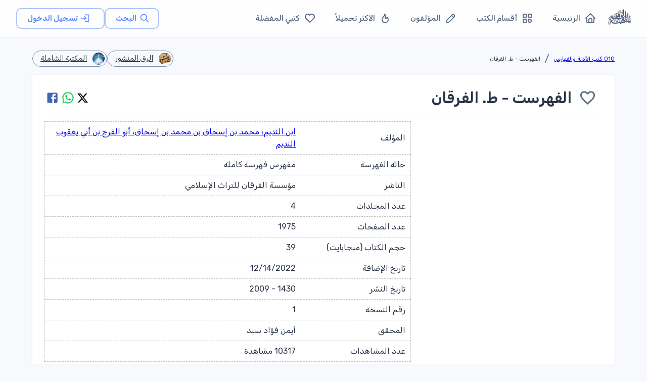

--- FILE ---
content_type: text/html; charset=utf-8
request_url: https://waqfeya.net/books/%D8%A7%D9%84%D9%81%D9%87%D8%B1%D8%B3%D8%AA-%D8%B7-%D8%A7%D9%84%D9%81%D8%B1%D9%82%D8%A7%D9%86-0f9129bd7a2d45a8bb444ebca6909809
body_size: 14487
content:
<!DOCTYPE html><html lang="ar" dir="rtl"><head><meta charSet="utf-8"/><meta name="viewport" content="width=device-width, initial-scale=1"/><meta name="viewport" content="width=device-width, initial-scale=1"/><link rel="preload" as="image" href="/images/logos/logo.png" fetchPriority="high"/><link rel="preload" as="image" href="/images/logos/alreq.png"/><link rel="preload" as="image" href="/images/logos/shamla.jpg"/><link rel="stylesheet" href="/_next/static/css/50d9771de6423d4e.css" data-precedence="next"/><link rel="preload" as="script" fetchPriority="low" href="/_next/static/chunks/webpack-988239ac16d79302.js"/><script src="/_next/static/chunks/fd9d1056-895766f306391c42.js" async=""></script><script src="/_next/static/chunks/2117-62e75e47405f8d06.js" async=""></script><script src="/_next/static/chunks/main-app-5294d1645fe5526e.js" async=""></script><script src="/_next/static/chunks/3478-f536e41ecb0bae26.js" async=""></script><script src="/_next/static/chunks/6387-8087ab79a22c6b2d.js" async=""></script><script src="/_next/static/chunks/6773-789e6d9320d70f4c.js" async=""></script><script src="/_next/static/chunks/1160-29469ff0596329b6.js" async=""></script><script src="/_next/static/chunks/2069-02ffefcead8ae2cd.js" async=""></script><script src="/_next/static/chunks/7648-3bbfc08f4b475668.js" async=""></script><script src="/_next/static/chunks/3047-de1534a0711c87ab.js" async=""></script><script src="/_next/static/chunks/7176-4b7a2a651da1e1cd.js" async=""></script><script src="/_next/static/chunks/6578-046d65a8512b517e.js" async=""></script><script src="/_next/static/chunks/5213-21b4de08940e63d5.js" async=""></script><script src="/_next/static/chunks/5537-e1c92884fe508bf7.js" async=""></script><script src="/_next/static/chunks/759-cf3ec6db5c3737ae.js" async=""></script><script src="/_next/static/chunks/7295-1eb81ef89b917684.js" async=""></script><script src="/_next/static/chunks/app/(DashboardLayout)/layout-3ec08ef4ebb13a59.js" async=""></script><script src="/_next/static/chunks/app/(DashboardLayout)/loading-69fb13ee5cf0edbd.js" async=""></script><script src="/_next/static/chunks/5109-ff244ff3d59ee9c1.js" async=""></script><script src="/_next/static/chunks/app/layout-febd3c6b79037bc9.js" async=""></script><script src="/_next/static/chunks/app/loading-3114441d48ca3791.js" async=""></script><script src="/_next/static/chunks/9902-8e1ff755580c2365.js" async=""></script><script src="/_next/static/chunks/9261-2ceb6ec85c25a085.js" async=""></script><script src="/_next/static/chunks/3217-8f3f4b565a9a5a4a.js" async=""></script><script src="/_next/static/chunks/6782-bca4546b31ed2dbd.js" async=""></script><script src="/_next/static/chunks/7314-a8a6a9bd76a10ed9.js" async=""></script><script src="/_next/static/chunks/app/(DashboardLayout)/books/%5Bpermalink%5D/page-ea487c30f711290b.js" async=""></script><link rel="preload" href="https://pagead2.googlesyndication.com/pagead/js/adsbygoogle.js?client=ca-pub-7500374456976577" as="script" crossorigin=""/><link rel="preload" href="https://www.googletagmanager.com/gtag/js?id=G-PRDHGQX8SC" as="script"/><title>المكتبة الوقفية للكتب المصورة</title><meta name="description" content="المكتبة الوقفية للكتب المصورة "/><title>الفهرست - ط. الفرقان - المكتبة الوقفية للكتب المصورة</title><meta name="description" content="المكتبة الوقفية للكتب المصورة "/><link rel="icon" href="/favicon.ico" type="image/x-icon" sizes="256x256"/><meta name="next-size-adjust"/><script src="/_next/static/chunks/polyfills-42372ed130431b0a.js" noModule=""></script></head><body><style data-emotion="css-global 1w18fs">html{-webkit-font-smoothing:antialiased;-moz-osx-font-smoothing:grayscale;box-sizing:border-box;-webkit-text-size-adjust:100%;}*,*::before,*::after{box-sizing:inherit;}strong,b{font-weight:700;}body{margin:0;color:#2A3547;font-size:1.25rem;font-weight:400;line-height:1.5rem;font-family:'__Rubik_2f3b2e','__Rubik_Fallback_2f3b2e',Helvetica,Arial,sans-serif;background-color:#F7F9FC;}@media print{body{background-color:#fff;}}body::backdrop{background-color:#F7F9FC;}.MuiPaper-elevation9,.MuiPopover-root .MuiPaper-elevation{box-shadow:rgb(145 158 171 / 30%) 0px 0px 2px 0px,rgb(145 158 171 / 12%) 0px 12px 24px -4px!important;}</style><!--$--><style data-emotion="css brj8vz">.css-brj8vz{width:100%;margin-left:auto;box-sizing:border-box;margin-right:auto;display:block;padding-left:16px;padding-right:16px;}@media (min-width:600px){.css-brj8vz{padding-left:24px;padding-right:24px;}}@media (min-width:1200px){.css-brj8vz{max-width:1200px;}}@media (min-width:0px){.css-brj8vz{padding-top:120px;}}@media (min-width:1200px){.css-brj8vz{padding-top:80px;}}</style><div class="MuiContainer-root MuiContainer-maxWidthLg css-brj8vz"><style data-emotion="css 1eqg8k8">.css-1eqg8k8{box-sizing:border-box;-webkit-flex-direction:row;-ms-flex-direction:row;flex-direction:row;width:100%;}</style><div class="MuiGrid-root css-1eqg8k8"><style data-emotion="css i8w4e8">.css-i8w4e8{box-shadow:0 1px 3px rgba(0,0,0,0.05);background:rgba(255, 255, 255, 0.85);-webkit-backdrop-filter:blur(12px);backdrop-filter:blur(12px);border-bottom:1px solid rgba(229, 234, 239, 0.08);min-height:64px;z-index:1100;}@media (min-width:1200px){.css-i8w4e8{min-height:72px;}}</style><style data-emotion="css 85m34u">.css-85m34u{display:-webkit-box;display:-webkit-flex;display:-ms-flexbox;display:flex;-webkit-flex-direction:column;-ms-flex-direction:column;flex-direction:column;width:100%;box-sizing:border-box;-webkit-flex-shrink:0;-ms-flex-negative:0;flex-shrink:0;position:fixed;z-index:1100;top:0;left:auto;right:0;background-color:#5D87FF;color:#fff;box-shadow:0 1px 3px rgba(0,0,0,0.05);background:rgba(255, 255, 255, 0.85);-webkit-backdrop-filter:blur(12px);backdrop-filter:blur(12px);border-bottom:1px solid rgba(229, 234, 239, 0.08);min-height:64px;z-index:1100;}@media print{.css-85m34u{position:absolute;}}@media (min-width:1200px){.css-85m34u{min-height:72px;}}</style><style data-emotion="css rp9p7k">.css-rp9p7k{background-color:#fff;color:#2A3547;-webkit-transition:box-shadow 300ms cubic-bezier(0.4, 0, 0.2, 1) 0ms;transition:box-shadow 300ms cubic-bezier(0.4, 0, 0.2, 1) 0ms;box-shadow:0px 2px 4px -1px rgba(0,0,0,0.2),0px 4px 5px 0px rgba(0,0,0,0.14),0px 1px 10px 0px rgba(0,0,0,0.12);display:-webkit-box;display:-webkit-flex;display:-ms-flexbox;display:flex;-webkit-flex-direction:column;-ms-flex-direction:column;flex-direction:column;width:100%;box-sizing:border-box;-webkit-flex-shrink:0;-ms-flex-negative:0;flex-shrink:0;position:fixed;z-index:1100;top:0;left:auto;right:0;background-color:#5D87FF;color:#fff;box-shadow:0 1px 3px rgba(0,0,0,0.05);background:rgba(255, 255, 255, 0.85);-webkit-backdrop-filter:blur(12px);backdrop-filter:blur(12px);border-bottom:1px solid rgba(229, 234, 239, 0.08);min-height:64px;z-index:1100;}@media print{.css-rp9p7k{position:absolute;}}@media (min-width:1200px){.css-rp9p7k{min-height:72px;}}</style><header class="MuiPaper-root MuiPaper-elevation MuiPaper-elevation4 MuiAppBar-root MuiAppBar-colorPrimary MuiAppBar-positionFixed mui-fixed css-rp9p7k"><style data-emotion="css 1ffiyol">.css-1ffiyol{width:100%;color:#5A6A85;-webkit-flex:1;-ms-flex:1;flex:1;-webkit-align-items:center;-webkit-box-align:center;-ms-flex-align:center;align-items:center;-webkit-box-pack:justify;-webkit-justify-content:space-between;justify-content:space-between;min-height:64px!important;padding:0 16px;min-height:64px!important;padding-left:16px;padding-right:16px;}@media (min-width:600px){.css-1ffiyol{padding:0 24px;}}@media (min-width:1200px){.css-1ffiyol{min-height:72px!important;padding:0 32px;}}</style><style data-emotion="css n5izqb">.css-n5izqb{position:relative;display:-webkit-box;display:-webkit-flex;display:-ms-flexbox;display:flex;-webkit-align-items:center;-webkit-box-align:center;-ms-flex-align:center;align-items:center;padding-left:16px;padding-right:16px;min-height:56px;width:100%;color:#5A6A85;-webkit-flex:1;-ms-flex:1;flex:1;-webkit-align-items:center;-webkit-box-align:center;-ms-flex-align:center;align-items:center;-webkit-box-pack:justify;-webkit-justify-content:space-between;justify-content:space-between;min-height:64px!important;padding:0 16px;min-height:64px!important;padding-left:16px;padding-right:16px;}@media (min-width:600px){.css-n5izqb{padding-left:24px;padding-right:24px;}}@media (min-width:0px){@media (orientation: landscape){.css-n5izqb{min-height:48px;}}}@media (min-width:600px){.css-n5izqb{min-height:64px;}}@media (min-width:600px){.css-n5izqb{padding:0 24px;}}@media (min-width:1200px){.css-n5izqb{min-height:72px!important;padding:0 32px;}}</style><div class="MuiToolbar-root MuiToolbar-gutters MuiToolbar-regular css-n5izqb"><style data-emotion="css r4r3e3">.css-r4r3e3{text-align:center;-webkit-flex:0 0 auto;-ms-flex:0 0 auto;flex:0 0 auto;font-size:1.5rem;padding:8px;border-radius:50%;overflow:visible;color:rgba(0, 0, 0, 0.54);-webkit-transition:background-color 150ms cubic-bezier(0.4, 0, 0.2, 1) 0ms;transition:background-color 150ms cubic-bezier(0.4, 0, 0.2, 1) 0ms;margin-left:-12px;color:inherit;margin-right:8px;-webkit-transition:all 0.2s ease;transition:all 0.2s ease;}.css-r4r3e3:hover{background-color:rgba(0, 0, 0, 0.02);}@media (hover: none){.css-r4r3e3:hover{background-color:transparent;}}.css-r4r3e3.Mui-disabled{background-color:transparent;color:rgba(0, 0, 0, 0.26);}.css-r4r3e3:hover{background-color:rgba(93, 135, 255, 0.08);color:#5D87FF;}</style><style data-emotion="css ovkvq9">.css-ovkvq9{display:-webkit-inline-box;display:-webkit-inline-flex;display:-ms-inline-flexbox;display:inline-flex;-webkit-align-items:center;-webkit-box-align:center;-ms-flex-align:center;align-items:center;-webkit-box-pack:center;-ms-flex-pack:center;-webkit-justify-content:center;justify-content:center;position:relative;box-sizing:border-box;-webkit-tap-highlight-color:transparent;background-color:transparent;outline:0;border:0;margin:0;border-radius:0;padding:0;cursor:pointer;-webkit-user-select:none;-moz-user-select:none;-ms-user-select:none;user-select:none;vertical-align:middle;-moz-appearance:none;-webkit-appearance:none;-webkit-text-decoration:none;text-decoration:none;color:inherit;text-align:center;-webkit-flex:0 0 auto;-ms-flex:0 0 auto;flex:0 0 auto;font-size:1.5rem;padding:8px;border-radius:50%;overflow:visible;color:rgba(0, 0, 0, 0.54);-webkit-transition:background-color 150ms cubic-bezier(0.4, 0, 0.2, 1) 0ms;transition:background-color 150ms cubic-bezier(0.4, 0, 0.2, 1) 0ms;margin-left:-12px;color:inherit;margin-right:8px;-webkit-transition:all 0.2s ease;transition:all 0.2s ease;}.css-ovkvq9::-moz-focus-inner{border-style:none;}.css-ovkvq9.Mui-disabled{pointer-events:none;cursor:default;}@media print{.css-ovkvq9{-webkit-print-color-adjust:exact;color-adjust:exact;}}.css-ovkvq9:hover{background-color:rgba(0, 0, 0, 0.02);}@media (hover: none){.css-ovkvq9:hover{background-color:transparent;}}.css-ovkvq9.Mui-disabled{background-color:transparent;color:rgba(0, 0, 0, 0.26);}.css-ovkvq9:hover{background-color:rgba(93, 135, 255, 0.08);color:#5D87FF;}</style><button class="MuiButtonBase-root MuiIconButton-root MuiIconButton-colorInherit MuiIconButton-edgeStart MuiIconButton-sizeMedium css-ovkvq9" tabindex="0" type="button" aria-label="القائمة"><svg xmlns="http://www.w3.org/2000/svg" width="22" height="22" viewBox="0 0 24 24" fill="none" stroke="currentColor" stroke-width="2" stroke-linecap="round" stroke-linejoin="round" class="tabler-icon tabler-icon-menu-2"><path d="M4 6l16 0"></path><path d="M4 12l16 0"></path><path d="M4 18l16 0"></path></svg></button><style data-emotion="css 1s77gta">.css-1s77gta{overflow:hidden;display:block;width:100%;height:auto;max-width:50px;}</style><a class="css-1s77gta" href="/"><img alt="logo" fetchPriority="high" width="1000" height="200" decoding="async" data-nimg="1" style="color:transparent;width:90%;height:auto" src="/images/logos/logo.png"/></a><style data-emotion="css axw7ok">.css-axw7ok{display:-webkit-box;display:-webkit-flex;display:-ms-flexbox;display:flex;-webkit-align-items:center;-webkit-box-align:center;-ms-flex-align:center;align-items:center;gap:8px;}</style><div class="MuiBox-root css-axw7ok"><div class="MuiBox-root css-0"><style data-emotion="css 1cpq5f8">.css-1cpq5f8{text-transform:capitalize;font-weight:400;font-family:'__Rubik_2f3b2e','__Rubik_Fallback_2f3b2e',Helvetica,Arial,sans-serif;font-size:0.875rem;line-height:1.75;min-width:64px;padding:5px 15px;border-radius:4px;-webkit-transition:background-color 250ms cubic-bezier(0.4, 0, 0.2, 1) 0ms,box-shadow 250ms cubic-bezier(0.4, 0, 0.2, 1) 0ms,border-color 250ms cubic-bezier(0.4, 0, 0.2, 1) 0ms,color 250ms cubic-bezier(0.4, 0, 0.2, 1) 0ms;transition:background-color 250ms cubic-bezier(0.4, 0, 0.2, 1) 0ms,box-shadow 250ms cubic-bezier(0.4, 0, 0.2, 1) 0ms,border-color 250ms cubic-bezier(0.4, 0, 0.2, 1) 0ms,color 250ms cubic-bezier(0.4, 0, 0.2, 1) 0ms;border:1px solid rgba(93, 135, 255, 0.5);color:#5D87FF;text-transform:none;font-weight:600;font-size:0.9375rem;padding-left:20px;padding-right:20px;padding-top:6px;padding-bottom:6px;border-radius:10px;border-width:1.5px;-webkit-transition:all 0.25s cubic-bezier(0.4, 0, 0.2, 1);transition:all 0.25s cubic-bezier(0.4, 0, 0.2, 1);box-shadow:0 1px 3px rgba(0,0,0,0.04);}.css-1cpq5f8:hover{-webkit-text-decoration:none;text-decoration:none;background-color:rgba(93, 135, 255, 0.02);border:1px solid #5D87FF;}@media (hover: none){.css-1cpq5f8:hover{background-color:transparent;}}.css-1cpq5f8.Mui-disabled{color:rgba(0, 0, 0, 0.26);border:1px solid rgba(73,82,88,0.12);}.css-1cpq5f8:hover{-webkit-transform:translateY(-2px);-moz-transform:translateY(-2px);-ms-transform:translateY(-2px);transform:translateY(-2px);box-shadow:0 4px 12px rgba(0,0,0,0.1);border-width:1.5px;background-color:rgba(93, 135, 255, 0.04);}.css-1cpq5f8 .MuiButton-startIcon{margin-left:6px;margin-right:-2px;}</style><style data-emotion="css 1bmbdu8">.css-1bmbdu8{display:-webkit-inline-box;display:-webkit-inline-flex;display:-ms-inline-flexbox;display:inline-flex;-webkit-align-items:center;-webkit-box-align:center;-ms-flex-align:center;align-items:center;-webkit-box-pack:center;-ms-flex-pack:center;-webkit-justify-content:center;justify-content:center;position:relative;box-sizing:border-box;-webkit-tap-highlight-color:transparent;background-color:transparent;outline:0;border:0;margin:0;border-radius:0;padding:0;cursor:pointer;-webkit-user-select:none;-moz-user-select:none;-ms-user-select:none;user-select:none;vertical-align:middle;-moz-appearance:none;-webkit-appearance:none;-webkit-text-decoration:none;text-decoration:none;color:inherit;text-transform:capitalize;font-weight:400;font-family:'__Rubik_2f3b2e','__Rubik_Fallback_2f3b2e',Helvetica,Arial,sans-serif;font-size:0.875rem;line-height:1.75;min-width:64px;padding:5px 15px;border-radius:4px;-webkit-transition:background-color 250ms cubic-bezier(0.4, 0, 0.2, 1) 0ms,box-shadow 250ms cubic-bezier(0.4, 0, 0.2, 1) 0ms,border-color 250ms cubic-bezier(0.4, 0, 0.2, 1) 0ms,color 250ms cubic-bezier(0.4, 0, 0.2, 1) 0ms;transition:background-color 250ms cubic-bezier(0.4, 0, 0.2, 1) 0ms,box-shadow 250ms cubic-bezier(0.4, 0, 0.2, 1) 0ms,border-color 250ms cubic-bezier(0.4, 0, 0.2, 1) 0ms,color 250ms cubic-bezier(0.4, 0, 0.2, 1) 0ms;border:1px solid rgba(93, 135, 255, 0.5);color:#5D87FF;text-transform:none;font-weight:600;font-size:0.9375rem;padding-left:20px;padding-right:20px;padding-top:6px;padding-bottom:6px;border-radius:10px;border-width:1.5px;-webkit-transition:all 0.25s cubic-bezier(0.4, 0, 0.2, 1);transition:all 0.25s cubic-bezier(0.4, 0, 0.2, 1);box-shadow:0 1px 3px rgba(0,0,0,0.04);}.css-1bmbdu8::-moz-focus-inner{border-style:none;}.css-1bmbdu8.Mui-disabled{pointer-events:none;cursor:default;}@media print{.css-1bmbdu8{-webkit-print-color-adjust:exact;color-adjust:exact;}}.css-1bmbdu8:hover{-webkit-text-decoration:none;text-decoration:none;background-color:rgba(93, 135, 255, 0.02);border:1px solid #5D87FF;}@media (hover: none){.css-1bmbdu8:hover{background-color:transparent;}}.css-1bmbdu8.Mui-disabled{color:rgba(0, 0, 0, 0.26);border:1px solid rgba(73,82,88,0.12);}.css-1bmbdu8:hover{-webkit-transform:translateY(-2px);-moz-transform:translateY(-2px);-ms-transform:translateY(-2px);transform:translateY(-2px);box-shadow:0 4px 12px rgba(0,0,0,0.1);border-width:1.5px;background-color:rgba(93, 135, 255, 0.04);}.css-1bmbdu8 .MuiButton-startIcon{margin-left:6px;margin-right:-2px;}</style><a class="MuiButtonBase-root MuiButton-root MuiButton-outlined MuiButton-outlinedPrimary MuiButton-sizeMedium MuiButton-outlinedSizeMedium MuiButton-colorPrimary MuiButton-root MuiButton-outlined MuiButton-outlinedPrimary MuiButton-sizeMedium MuiButton-outlinedSizeMedium MuiButton-colorPrimary css-1bmbdu8" tabindex="0" aria-label="البحث" href="/search"><style data-emotion="css 6xugel">.css-6xugel{display:inherit;margin-right:8px;margin-left:-4px;}.css-6xugel>*:nth-of-type(1){font-size:20px;}</style><span class="MuiButton-icon MuiButton-startIcon MuiButton-iconSizeMedium css-6xugel"><svg xmlns="http://www.w3.org/2000/svg" width="20" height="20" viewBox="0 0 24 24" fill="none" stroke="currentColor" stroke-width="2" stroke-linecap="round" stroke-linejoin="round" class="tabler-icon tabler-icon-search"><path d="M10 10m-7 0a7 7 0 1 0 14 0a7 7 0 1 0 -14 0"></path><path d="M21 21l-6 -6"></path></svg></span>البحث</a></div><style data-emotion="css 1m7ny8d animation-wiooy9">.css-1m7ny8d{display:block;background-color:rgba(42, 53, 71, 0.11);height:1.2em;border-radius:50%;position:relative;overflow:hidden;-webkit-mask-image:-webkit-radial-gradient(white, black);background-color:rgba(93, 135, 255, 0.1);}.css-1m7ny8d::after{-webkit-animation:animation-wiooy9 2s linear 0.5s infinite;animation:animation-wiooy9 2s linear 0.5s infinite;background:linear-gradient(
          90deg,
          transparent,
          #f6f9fc,
          transparent
        );content:'';position:absolute;-webkit-transform:translateX(-100%);-moz-transform:translateX(-100%);-ms-transform:translateX(-100%);transform:translateX(-100%);bottom:0;left:0;right:0;top:0;}@-webkit-keyframes animation-wiooy9{0%{-webkit-transform:translateX(-100%);-moz-transform:translateX(-100%);-ms-transform:translateX(-100%);transform:translateX(-100%);}50%{-webkit-transform:translateX(100%);-moz-transform:translateX(100%);-ms-transform:translateX(100%);transform:translateX(100%);}100%{-webkit-transform:translateX(100%);-moz-transform:translateX(100%);-ms-transform:translateX(100%);transform:translateX(100%);}}@keyframes animation-wiooy9{0%{-webkit-transform:translateX(-100%);-moz-transform:translateX(-100%);-ms-transform:translateX(-100%);transform:translateX(-100%);}50%{-webkit-transform:translateX(100%);-moz-transform:translateX(100%);-ms-transform:translateX(100%);transform:translateX(100%);}100%{-webkit-transform:translateX(100%);-moz-transform:translateX(100%);-ms-transform:translateX(100%);transform:translateX(100%);}}</style><span class="MuiSkeleton-root MuiSkeleton-circular MuiSkeleton-wave css-1m7ny8d" style="width:40px;height:40px"></span></div></div></header><style data-emotion="css s7l9b2">.css-s7l9b2{box-sizing:border-box;-webkit-flex-direction:row;-ms-flex-direction:row;flex-direction:row;padding-top:20px;max-width:1200px;}</style><div class="MuiGrid-root css-s7l9b2"><style data-emotion="css a3xyjy">.css-a3xyjy{z-index:1200;}</style><style data-emotion="css 1l7yebw">.css-1l7yebw{box-sizing:border-box;-webkit-flex-direction:row;-ms-flex-direction:row;flex-direction:row;min-height:calc(100vh - 170px);}</style><div class="MuiGrid-root css-1l7yebw"><!--$--><div class="MuiBox-root css-0"><style data-emotion="css bce3tl">.css-bce3tl{box-sizing:border-box;-webkit-flex-direction:row;-ms-flex-direction:row;flex-direction:row;display:-webkit-box;display:-webkit-flex;display:-ms-flexbox;display:flex;gap:8px;}@media (min-width:0px){.css-bce3tl{-webkit-flex-direction:column;-ms-flex-direction:column;flex-direction:column;-webkit-box-pack:start;-ms-flex-pack:start;-webkit-justify-content:flex-start;justify-content:flex-start;-webkit-align-items:flex-start;-webkit-box-align:flex-start;-ms-flex-align:flex-start;align-items:flex-start;}}@media (min-width:900px){.css-bce3tl{-webkit-flex-direction:row;-ms-flex-direction:row;flex-direction:row;-webkit-box-pack:justify;-webkit-justify-content:space-between;justify-content:space-between;-webkit-align-items:center;-webkit-box-align:center;-ms-flex-align:center;align-items:center;}}</style><div class="MuiGrid-root css-bce3tl"><style data-emotion="css 6hcey6">@media (min-width:0px){.css-6hcey6{white-space:normal;}}@media (min-width:900px){.css-6hcey6{white-space:nowrap;}}</style><style data-emotion="css iwysyw">.css-iwysyw{margin:0;font-size:1.25rem;font-weight:400;line-height:1.5rem;font-family:'__Rubik_2f3b2e','__Rubik_Fallback_2f3b2e',Helvetica,Arial,sans-serif;color:#5A6A85;}@media (min-width:0px){.css-iwysyw{white-space:normal;}}@media (min-width:900px){.css-iwysyw{white-space:nowrap;}}</style><nav class="MuiTypography-root MuiTypography-body1 MuiBreadcrumbs-root css-iwysyw"><style data-emotion="css nhb8h9">.css-nhb8h9{display:-webkit-box;display:-webkit-flex;display:-ms-flexbox;display:flex;-webkit-box-flex-wrap:wrap;-webkit-flex-wrap:wrap;-ms-flex-wrap:wrap;flex-wrap:wrap;-webkit-align-items:center;-webkit-box-align:center;-ms-flex-align:center;align-items:center;padding:0;margin:0;list-style:none;}</style><ol class="MuiBreadcrumbs-ol css-nhb8h9"><li class="MuiBreadcrumbs-li"><style data-emotion="css ulgfmk">.css-ulgfmk{margin:0;font-size:0.700rem;font-weight:400;font-family:'__Rubik_2f3b2e','__Rubik_Fallback_2f3b2e',Helvetica,Arial,sans-serif;line-height:1.57;color:#2A3547;}</style><h6 class="MuiTypography-root MuiTypography-subtitle2 css-ulgfmk"><a color="inherit" href="/categories/010-كتب-الأدلة-والفهارس-095758adbea7421eaca77a5a7b4e4885">010 كتب الأدلة والفهارس</a></h6></li><style data-emotion="css 3mf706">.css-3mf706{display:-webkit-box;display:-webkit-flex;display:-ms-flexbox;display:flex;-webkit-user-select:none;-moz-user-select:none;-ms-user-select:none;user-select:none;margin-left:8px;margin-right:8px;}</style><li aria-hidden="true" class="MuiBreadcrumbs-separator css-3mf706">/</li><li class="MuiBreadcrumbs-li"><h6 class="MuiTypography-root MuiTypography-subtitle2 css-ulgfmk">الفهرست - ط. الفرقان</h6></li></ol></nav><style data-emotion="css 19pzy83">.css-19pzy83{box-sizing:border-box;-webkit-flex-direction:row;-ms-flex-direction:row;flex-direction:row;display:-webkit-box;display:-webkit-flex;display:-ms-flexbox;display:flex;-webkit-align-items:center;-webkit-box-align:center;-ms-flex-align:center;align-items:center;-webkit-box-flex-wrap:wrap;-webkit-flex-wrap:wrap;-ms-flex-wrap:wrap;flex-wrap:wrap;gap:8px;}@media (min-width:0px){.css-19pzy83{-webkit-box-pack:start;-ms-flex-pack:start;-webkit-justify-content:flex-start;justify-content:flex-start;width:100%;}}@media (min-width:900px){.css-19pzy83{-webkit-box-pack:end;-ms-flex-pack:end;-webkit-justify-content:flex-end;justify-content:flex-end;width:auto;}}</style><div class="MuiGrid-root css-19pzy83"><a href="https://app.alreq.com/ar/authoredbooks/authoredbook/43de685d-734f-474f-b569-08d67acd6de6" target="_blank" rel="noopener noreferrer" aria-label="مخطوطات الكتاب في موقع الرق المنشور" class=""><style data-emotion="css o9p00d">.css-o9p00d{max-width:100%;font-family:'__Rubik_2f3b2e','__Rubik_Fallback_2f3b2e',Helvetica,Arial,sans-serif;font-size:0.8125rem;display:-webkit-inline-box;display:-webkit-inline-flex;display:-ms-inline-flexbox;display:inline-flex;-webkit-align-items:center;-webkit-box-align:center;-ms-flex-align:center;align-items:center;-webkit-box-pack:center;-ms-flex-pack:center;-webkit-justify-content:center;justify-content:center;height:32px;color:#2A3547;background-color:rgba(0, 0, 0, 0.08);border-radius:16px;white-space:nowrap;-webkit-transition:background-color 300ms cubic-bezier(0.4, 0, 0.2, 1) 0ms,box-shadow 300ms cubic-bezier(0.4, 0, 0.2, 1) 0ms;transition:background-color 300ms cubic-bezier(0.4, 0, 0.2, 1) 0ms,box-shadow 300ms cubic-bezier(0.4, 0, 0.2, 1) 0ms;cursor:unset;outline:0;-webkit-text-decoration:none;text-decoration:none;border:0;padding:0;vertical-align:middle;box-sizing:border-box;background-color:transparent;border:1px solid #7C8FAC;cursor:pointer;-webkit-transition:0.1s;transition:0.1s;border-radius:16px;-webkit-align-items:center;-webkit-box-align:center;-ms-flex-align:center;align-items:center;}.css-o9p00d.Mui-disabled{opacity:0.38;pointer-events:none;}.css-o9p00d .MuiChip-avatar{margin-left:5px;margin-right:-6px;width:24px;height:24px;color:#616161;font-size:0.75rem;}.css-o9p00d .MuiChip-avatarColorPrimary{color:#fff;background-color:#4570EA;}.css-o9p00d .MuiChip-avatarColorSecondary{color:rgba(0, 0, 0, 0.87);background-color:#23afdb;}.css-o9p00d .MuiChip-avatarSmall{margin-left:4px;margin-right:-4px;width:18px;height:18px;font-size:0.625rem;}.css-o9p00d .MuiChip-icon{margin-left:5px;margin-right:-6px;color:#616161;}.css-o9p00d .MuiChip-deleteIcon{-webkit-tap-highlight-color:transparent;color:rgba(42, 53, 71, 0.26);font-size:22px;cursor:pointer;margin:0 5px 0 -6px;}.css-o9p00d .MuiChip-deleteIcon:hover{color:rgba(42, 53, 71, 0.4);}.css-o9p00d.MuiChip-clickable:hover{background-color:#f6f9fc;}.css-o9p00d.Mui-focusVisible{background-color:rgba(0, 0, 0, 0.12);}.css-o9p00d .MuiChip-avatar{margin-left:4px;}.css-o9p00d .MuiChip-avatarSmall{margin-left:2px;}.css-o9p00d .MuiChip-icon{margin-left:4px;}.css-o9p00d .MuiChip-iconSmall{margin-left:2px;}.css-o9p00d .MuiChip-deleteIcon{margin-right:5px;}.css-o9p00d .MuiChip-deleteIconSmall{margin-right:3px;}@media (min-width:0px){.css-o9p00d{font-size:0.700rem;font-weight:400;font-family:'__Rubik_2f3b2e','__Rubik_Fallback_2f3b2e',Helvetica,Arial,sans-serif;line-height:1.57;padding:1px;}}@media (min-width:600px){.css-o9p00d{font-size:0.700rem;font-weight:400;font-family:'__Rubik_2f3b2e','__Rubik_Fallback_2f3b2e',Helvetica,Arial,sans-serif;line-height:1.57;padding:2px;}}@media (min-width:900px){.css-o9p00d{font-size:0.875rem;font-weight:400;font-family:'__Rubik_2f3b2e','__Rubik_Fallback_2f3b2e',Helvetica,Arial,sans-serif;line-height:1.75;padding:4px;}}.css-o9p00d .MuiChip-avatar{margin-right:0px;margin-left:0px;}.css-o9p00d:hover{box-shadow:0px 3px 3px -2px rgba(0,0,0,0.2),0px 3px 4px 0px rgba(0,0,0,0.14),0px 1px 8px 0px rgba(0,0,0,0.12);-webkit-transform:scale(1.02);-moz-transform:scale(1.02);-ms-transform:scale(1.02);transform:scale(1.02);}</style><div class="MuiChip-root MuiChip-outlined MuiChip-sizeMedium MuiChip-colorDefault MuiChip-outlinedDefault css-o9p00d"><style data-emotion="css c2em7q">.css-c2em7q{position:relative;display:-webkit-box;display:-webkit-flex;display:-ms-flexbox;display:flex;-webkit-align-items:center;-webkit-box-align:center;-ms-flex-align:center;align-items:center;-webkit-box-pack:center;-ms-flex-pack:center;-webkit-justify-content:center;justify-content:center;-webkit-flex-shrink:0;-ms-flex-negative:0;flex-shrink:0;width:40px;height:40px;font-family:'__Rubik_2f3b2e','__Rubik_Fallback_2f3b2e',Helvetica,Arial,sans-serif;font-size:1.25rem;line-height:1;border-radius:50%;overflow:hidden;-webkit-user-select:none;-moz-user-select:none;-ms-user-select:none;user-select:none;}</style><div class="MuiAvatar-root MuiAvatar-circular MuiChip-avatar MuiChip-avatarMedium MuiChip-avatarColorDefault css-c2em7q"><style data-emotion="css 1hy9t21">.css-1hy9t21{width:100%;height:100%;text-align:center;object-fit:cover;color:transparent;text-indent:10000px;}</style><img alt="الرق المنشور" src="/images/logos/alreq.png" class="MuiAvatar-img css-1hy9t21"/></div><style data-emotion="css 11lqbxm">.css-11lqbxm{overflow:hidden;text-overflow:ellipsis;padding-left:11px;padding-right:11px;white-space:nowrap;}</style><span class="MuiChip-label MuiChip-labelMedium css-11lqbxm">الرق المنشور</span></div></a><style data-emotion="css 1e2dcm1">.css-1e2dcm1{z-index:1500;pointer-events:none;}</style><style data-emotion="css okvapm">.css-okvapm{z-index:1500;pointer-events:none;}</style><a href="https://shamela.ws/book/1455" target="_blank" rel="noopener noreferrer" aria-label="نص الكتاب في المكتبة الشاملة" class=""><div class="MuiChip-root MuiChip-outlined MuiChip-sizeMedium MuiChip-colorDefault MuiChip-outlinedDefault css-o9p00d"><div class="MuiAvatar-root MuiAvatar-circular MuiChip-avatar MuiChip-avatarMedium MuiChip-avatarColorDefault css-c2em7q"><img alt="المكتبة الشاملة" src="/images/logos/shamla.jpg" class="MuiAvatar-img css-1hy9t21"/></div><span class="MuiChip-label MuiChip-labelMedium css-11lqbxm">المكتبة الشاملة</span></div></a></div></div><style data-emotion="css 123usyf">.css-123usyf{background-color:#fff;color:#2A3547;-webkit-transition:box-shadow 300ms cubic-bezier(0.4, 0, 0.2, 1) 0ms;transition:box-shadow 300ms cubic-bezier(0.4, 0, 0.2, 1) 0ms;border-radius:4px;box-shadow:0px 2px 1px -1px rgba(0,0,0,0.2),0px 1px 1px 0px rgba(0,0,0,0.14),0px 1px 3px 0px rgba(0,0,0,0.12);padding-left:24px;padding-right:24px;padding-top:16px;padding-bottom:16px;margin-bottom:16px;margin-top:16px;}</style><div class="MuiPaper-root MuiPaper-elevation MuiPaper-rounded MuiPaper-elevation1 css-123usyf"><style data-emotion="css 1a0q473">.css-1a0q473{box-sizing:border-box;-webkit-flex-direction:row;-ms-flex-direction:row;flex-direction:row;display:-webkit-box;display:-webkit-flex;display:-ms-flexbox;display:flex;-webkit-flex-direction:row;-ms-flex-direction:row;flex-direction:row;-webkit-box-pack:justify;-webkit-justify-content:space-between;justify-content:space-between;-webkit-align-items:center;-webkit-box-align:center;-ms-flex-align:center;align-items:center;}</style><div class="MuiGrid-root css-1a0q473"><div class="MuiBox-root css-axw7ok"><span aria-label="سجل الدخول للإضافة للمفضلة" class=""><style data-emotion="css 1wch3q0">.css-1wch3q0{text-align:center;-webkit-flex:0 0 auto;-ms-flex:0 0 auto;flex:0 0 auto;font-size:1.5rem;padding:8px;border-radius:50%;overflow:visible;color:rgba(0, 0, 0, 0.54);-webkit-transition:background-color 150ms cubic-bezier(0.4, 0, 0.2, 1) 0ms;transition:background-color 150ms cubic-bezier(0.4, 0, 0.2, 1) 0ms;padding:12px;font-size:1.75rem;-webkit-transition:all 0.3s ease-in-out;transition:all 0.3s ease-in-out;color:#5A6A85;}.css-1wch3q0:hover{background-color:rgba(0, 0, 0, 0.02);}@media (hover: none){.css-1wch3q0:hover{background-color:transparent;}}.css-1wch3q0.Mui-disabled{background-color:transparent;color:rgba(0, 0, 0, 0.26);}.css-1wch3q0:hover{color:#2A3547;}.css-1wch3q0:active{-webkit-transform:scale(0.95);-moz-transform:scale(0.95);-ms-transform:scale(0.95);transform:scale(0.95);}.css-1wch3q0:disabled{opacity:0.5;}</style><style data-emotion="css 62p6ta">.css-62p6ta{display:-webkit-inline-box;display:-webkit-inline-flex;display:-ms-inline-flexbox;display:inline-flex;-webkit-align-items:center;-webkit-box-align:center;-ms-flex-align:center;align-items:center;-webkit-box-pack:center;-ms-flex-pack:center;-webkit-justify-content:center;justify-content:center;position:relative;box-sizing:border-box;-webkit-tap-highlight-color:transparent;background-color:transparent;outline:0;border:0;margin:0;border-radius:0;padding:0;cursor:pointer;-webkit-user-select:none;-moz-user-select:none;-ms-user-select:none;user-select:none;vertical-align:middle;-moz-appearance:none;-webkit-appearance:none;-webkit-text-decoration:none;text-decoration:none;color:inherit;text-align:center;-webkit-flex:0 0 auto;-ms-flex:0 0 auto;flex:0 0 auto;font-size:1.5rem;padding:8px;border-radius:50%;overflow:visible;color:rgba(0, 0, 0, 0.54);-webkit-transition:background-color 150ms cubic-bezier(0.4, 0, 0.2, 1) 0ms;transition:background-color 150ms cubic-bezier(0.4, 0, 0.2, 1) 0ms;padding:12px;font-size:1.75rem;-webkit-transition:all 0.3s ease-in-out;transition:all 0.3s ease-in-out;color:#5A6A85;}.css-62p6ta::-moz-focus-inner{border-style:none;}.css-62p6ta.Mui-disabled{pointer-events:none;cursor:default;}@media print{.css-62p6ta{-webkit-print-color-adjust:exact;color-adjust:exact;}}.css-62p6ta:hover{background-color:rgba(0, 0, 0, 0.02);}@media (hover: none){.css-62p6ta:hover{background-color:transparent;}}.css-62p6ta.Mui-disabled{background-color:transparent;color:rgba(0, 0, 0, 0.26);}.css-62p6ta:hover{color:#2A3547;}.css-62p6ta:active{-webkit-transform:scale(0.95);-moz-transform:scale(0.95);-ms-transform:scale(0.95);transform:scale(0.95);}.css-62p6ta:disabled{opacity:0.5;}</style><button class="MuiButtonBase-root MuiIconButton-root MuiIconButton-sizeLarge css-62p6ta" tabindex="0" type="button" aria-label="سجل الدخول للإضافة للمفضلة"><style data-emotion="css 6flbmm">.css-6flbmm{-webkit-user-select:none;-moz-user-select:none;-ms-user-select:none;user-select:none;width:1em;height:1em;display:inline-block;fill:currentColor;-webkit-flex-shrink:0;-ms-flex-negative:0;flex-shrink:0;-webkit-transition:fill 200ms cubic-bezier(0.4, 0, 0.2, 1) 0ms;transition:fill 200ms cubic-bezier(0.4, 0, 0.2, 1) 0ms;font-size:2.1875rem;}</style><svg class="MuiSvgIcon-root MuiSvgIcon-fontSizeLarge css-6flbmm" focusable="false" aria-hidden="true" viewBox="0 0 24 24" data-testid="FavoriteBorderIcon"><path d="M16.5 3c-1.74 0-3.41.81-4.5 2.09C10.91 3.81 9.24 3 7.5 3 4.42 3 2 5.42 2 8.5c0 3.78 3.4 6.86 8.55 11.54L12 21.35l1.45-1.32C18.6 15.36 22 12.28 22 8.5 22 5.42 19.58 3 16.5 3m-4.4 15.55-.1.1-.1-.1C7.14 14.24 4 11.39 4 8.5 4 6.5 5.5 5 7.5 5c1.54 0 3.04.99 3.57 2.36h1.87C13.46 5.99 14.96 5 16.5 5c2 0 3.5 1.5 3.5 3.5 0 2.89-3.14 5.74-7.9 10.05"></path></svg></button></span><style data-emotion="css s9ggwg">.css-s9ggwg{z-index:1500;pointer-events:none;}.css-s9ggwg[data-popper-placement*="bottom"] .MuiTooltip-arrow{top:0;margin-top:-0.71em;}.css-s9ggwg[data-popper-placement*="bottom"] .MuiTooltip-arrow::before{transform-origin:0 100%;}.css-s9ggwg[data-popper-placement*="top"] .MuiTooltip-arrow{bottom:0;margin-bottom:-0.71em;}.css-s9ggwg[data-popper-placement*="top"] .MuiTooltip-arrow::before{transform-origin:100% 0;}.css-s9ggwg[data-popper-placement*="right"] .MuiTooltip-arrow{left:0;margin-left:-0.71em;height:1em;width:0.71em;}.css-s9ggwg[data-popper-placement*="right"] .MuiTooltip-arrow::before{transform-origin:100% 100%;}.css-s9ggwg[data-popper-placement*="left"] .MuiTooltip-arrow{right:0;margin-right:-0.71em;height:1em;width:0.71em;}.css-s9ggwg[data-popper-placement*="left"] .MuiTooltip-arrow::before{transform-origin:0 0;}</style><style data-emotion="css 1dkatbo">.css-1dkatbo{z-index:1500;pointer-events:none;}.css-1dkatbo[data-popper-placement*="bottom"] .MuiTooltip-arrow{top:0;margin-top:-0.71em;}.css-1dkatbo[data-popper-placement*="bottom"] .MuiTooltip-arrow::before{transform-origin:0 100%;}.css-1dkatbo[data-popper-placement*="top"] .MuiTooltip-arrow{bottom:0;margin-bottom:-0.71em;}.css-1dkatbo[data-popper-placement*="top"] .MuiTooltip-arrow::before{transform-origin:100% 0;}.css-1dkatbo[data-popper-placement*="right"] .MuiTooltip-arrow{left:0;margin-left:-0.71em;height:1em;width:0.71em;}.css-1dkatbo[data-popper-placement*="right"] .MuiTooltip-arrow::before{transform-origin:100% 100%;}.css-1dkatbo[data-popper-placement*="left"] .MuiTooltip-arrow{right:0;margin-right:-0.71em;height:1em;width:0.71em;}.css-1dkatbo[data-popper-placement*="left"] .MuiTooltip-arrow::before{transform-origin:0 0;}</style><style data-emotion="css 1opzlz0">.css-1opzlz0{margin:0;font-weight:600;font-size:1.875rem;line-height:2.25rem;font-family:'__Rubik_2f3b2e','__Rubik_Fallback_2f3b2e',Helvetica,Arial,sans-serif;border-radius:8px;padding:2px;margin-top:8px;margin-bottom:8px;}</style><h2 class="MuiTypography-root MuiTypography-h2 css-1opzlz0">الفهرست - ط. الفرقان</h2></div><style data-emotion="css 1u18rl9">.css-1u18rl9{box-sizing:border-box;-webkit-flex-direction:row;-ms-flex-direction:row;flex-direction:row;display:-webkit-box;display:-webkit-flex;display:-ms-flexbox;display:flex;-webkit-box-pack:center;-ms-flex-pack:center;-webkit-justify-content:center;justify-content:center;-webkit-align-items:center;-webkit-box-align:center;-ms-flex-align:center;align-items:center;gap:8px;}</style><div class="MuiGrid-root css-1u18rl9"><a href="https://twitter.com/intent/tweet?text=اقرأ أو حمل الكتاب من مكتبة الوقفيةhttps://waqfeya.com/books/%25D8%25A7%25D9%2584%25D9%2581%25D9%2587%25D8%25B1%25D8%25B3%25D8%25AA-%25D8%25B7-%25D8%25A7%25D9%2584%25D9%2581%25D8%25B1%25D9%2582%25D8%25A7%25D9%2586-0f9129bd7a2d45a8bb444ebca6909809" target="_blank" rel="noopener noreferrer" aria-label="مشاركة علي تويتر" class=""><style data-emotion="css wtbeol">.css-wtbeol{text-align:center;-webkit-flex:0 0 auto;-ms-flex:0 0 auto;flex:0 0 auto;font-size:1.5rem;padding:8px;border-radius:50%;overflow:visible;color:rgba(0, 0, 0, 0.54);-webkit-transition:background-color 150ms cubic-bezier(0.4, 0, 0.2, 1) 0ms;transition:background-color 150ms cubic-bezier(0.4, 0, 0.2, 1) 0ms;padding:2px;}.css-wtbeol:hover{background-color:rgba(0, 0, 0, 0.02);}@media (hover: none){.css-wtbeol:hover{background-color:transparent;}}.css-wtbeol.Mui-disabled{background-color:transparent;color:rgba(0, 0, 0, 0.26);}</style><style data-emotion="css 1vak48k">.css-1vak48k{display:-webkit-inline-box;display:-webkit-inline-flex;display:-ms-inline-flexbox;display:inline-flex;-webkit-align-items:center;-webkit-box-align:center;-ms-flex-align:center;align-items:center;-webkit-box-pack:center;-ms-flex-pack:center;-webkit-justify-content:center;justify-content:center;position:relative;box-sizing:border-box;-webkit-tap-highlight-color:transparent;background-color:transparent;outline:0;border:0;margin:0;border-radius:0;padding:0;cursor:pointer;-webkit-user-select:none;-moz-user-select:none;-ms-user-select:none;user-select:none;vertical-align:middle;-moz-appearance:none;-webkit-appearance:none;-webkit-text-decoration:none;text-decoration:none;color:inherit;text-align:center;-webkit-flex:0 0 auto;-ms-flex:0 0 auto;flex:0 0 auto;font-size:1.5rem;padding:8px;border-radius:50%;overflow:visible;color:rgba(0, 0, 0, 0.54);-webkit-transition:background-color 150ms cubic-bezier(0.4, 0, 0.2, 1) 0ms;transition:background-color 150ms cubic-bezier(0.4, 0, 0.2, 1) 0ms;padding:2px;}.css-1vak48k::-moz-focus-inner{border-style:none;}.css-1vak48k.Mui-disabled{pointer-events:none;cursor:default;}@media print{.css-1vak48k{-webkit-print-color-adjust:exact;color-adjust:exact;}}.css-1vak48k:hover{background-color:rgba(0, 0, 0, 0.02);}@media (hover: none){.css-1vak48k:hover{background-color:transparent;}}.css-1vak48k.Mui-disabled{background-color:transparent;color:rgba(0, 0, 0, 0.26);}</style><button class="MuiButtonBase-root MuiIconButton-root MuiIconButton-sizeMedium css-1vak48k" tabindex="0" type="button"><style data-emotion="css 2lk7ip">.css-2lk7ip{-webkit-user-select:none;-moz-user-select:none;-ms-user-select:none;user-select:none;width:1em;height:1em;display:inline-block;fill:currentColor;-webkit-flex-shrink:0;-ms-flex-negative:0;flex-shrink:0;-webkit-transition:fill 200ms cubic-bezier(0.4, 0, 0.2, 1) 0ms;transition:fill 200ms cubic-bezier(0.4, 0, 0.2, 1) 0ms;font-size:1.5rem;color:#000;font-size:1.4rem;padding:0px;}.css-2lk7ip:hover{color:gray;}</style><svg class="MuiSvgIcon-root MuiSvgIcon-fontSizeMedium css-2lk7ip" focusable="false" aria-hidden="true" viewBox="0 0 24 24" data-testid="XIcon"><path d="M18.244 2.25h3.308l-7.227 8.26 8.502 11.24H16.17l-5.214-6.817L4.99 21.75H1.68l7.73-8.835L1.254 2.25H8.08l4.713 6.231zm-1.161 17.52h1.833L7.084 4.126H5.117z"></path></svg></button></a><a href="https://api.whatsapp.com/send?text=اقرأ أو حمل الكتاب من مكتبة الوقفيةhttps://waqfeya.com/books/%25D8%25A7%25D9%2584%25D9%2581%25D9%2587%25D8%25B1%25D8%25B3%25D8%25AA-%25D8%25B7-%25D8%25A7%25D9%2584%25D9%2581%25D8%25B1%25D9%2582%25D8%25A7%25D9%2586-0f9129bd7a2d45a8bb444ebca6909809" target="_blank" rel="noopener noreferrer" aria-label="مشاركة علي واتساب" class=""><button class="MuiButtonBase-root MuiIconButton-root MuiIconButton-sizeMedium css-1vak48k" tabindex="0" type="button"><style data-emotion="css g6s257">.css-g6s257{-webkit-user-select:none;-moz-user-select:none;-ms-user-select:none;user-select:none;width:1em;height:1em;display:inline-block;fill:currentColor;-webkit-flex-shrink:0;-ms-flex-negative:0;flex-shrink:0;-webkit-transition:fill 200ms cubic-bezier(0.4, 0, 0.2, 1) 0ms;transition:fill 200ms cubic-bezier(0.4, 0, 0.2, 1) 0ms;font-size:1.5rem;color:#25D366;font-size:1.7rem;padding:0px;}.css-g6s257:hover{color:#167E3D;}</style><svg class="MuiSvgIcon-root MuiSvgIcon-fontSizeMedium css-g6s257" focusable="false" aria-hidden="true" viewBox="0 0 24 24" data-testid="WhatsAppIcon"><path d="M16.75 13.96c.25.13.41.2.46.3.06.11.04.61-.21 1.18-.2.56-1.24 1.1-1.7 1.12-.46.02-.47.36-2.96-.73-2.49-1.09-3.99-3.75-4.11-3.92-.12-.17-.96-1.38-.92-2.61.05-1.22.69-1.8.95-2.04.24-.26.51-.29.68-.26h.47c.15 0 .36-.06.55.45l.69 1.87c.06.13.1.28.01.44l-.27.41-.39.42c-.12.12-.26.25-.12.5.12.26.62 1.09 1.32 1.78.91.88 1.71 1.17 1.95 1.3.24.14.39.12.54-.04l.81-.94c.19-.25.35-.19.58-.11l1.67.88M12 2a10 10 0 0 1 10 10 10 10 0 0 1-10 10c-1.97 0-3.8-.57-5.35-1.55L2 22l1.55-4.65A9.969 9.969 0 0 1 2 12 10 10 0 0 1 12 2m0 2a8 8 0 0 0-8 8c0 1.72.54 3.31 1.46 4.61L4.5 19.5l2.89-.96A7.95 7.95 0 0 0 12 20a8 8 0 0 0 8-8 8 8 0 0 0-8-8z"></path></svg></button></a><a href="https://www.facebook.com/sharer/sharer.php?u=https://waqfeya.com/books/%D8%A7%D9%84%D9%81%D9%87%D8%B1%D8%B3%D8%AA-%D8%B7-%D8%A7%D9%84%D9%81%D8%B1%D9%82%D8%A7%D9%86-0f9129bd7a2d45a8bb444ebca6909809&amp;quote=اقرأ أو حمل الكتاب من مكتبة الوقفيةhttps://waqfeya.com/books/%25D8%25A7%25D9%2584%25D9%2581%25D9%2587%25D8%25B1%25D8%25B3%25D8%25AA-%25D8%25B7-%25D8%25A7%25D9%2584%25D9%2581%25D8%25B1%25D9%2582%25D8%25A7%25D9%2586-0f9129bd7a2d45a8bb444ebca6909809" target="_blank" rel="noopener noreferrer" aria-label="مشاركة علي فيسبوك" class=""><button class="MuiButtonBase-root MuiIconButton-root MuiIconButton-sizeMedium css-1vak48k" tabindex="0" type="button"><style data-emotion="css 11xwth">.css-11xwth{-webkit-user-select:none;-moz-user-select:none;-ms-user-select:none;user-select:none;width:1em;height:1em;display:inline-block;fill:currentColor;-webkit-flex-shrink:0;-ms-flex-negative:0;flex-shrink:0;-webkit-transition:fill 200ms cubic-bezier(0.4, 0, 0.2, 1) 0ms;transition:fill 200ms cubic-bezier(0.4, 0, 0.2, 1) 0ms;font-size:1.5rem;color:#4267B2;font-size:1.7rem;padding:0px;}.css-11xwth:hover{color:#2E487C;}</style><svg class="MuiSvgIcon-root MuiSvgIcon-fontSizeMedium css-11xwth" focusable="false" aria-hidden="true" viewBox="0 0 24 24" data-testid="FacebookIcon"><path d="M5 3h14a2 2 0 0 1 2 2v14a2 2 0 0 1-2 2H5a2 2 0 0 1-2-2V5a2 2 0 0 1 2-2m13 2h-2.5A3.5 3.5 0 0 0 12 8.5V11h-2v3h2v7h3v-7h3v-3h-3V9a1 1 0 0 1 1-1h2V5z"></path></svg></button></a></div></div><style data-emotion="css jiop0o">.css-jiop0o{margin:0;-webkit-flex-shrink:0;-ms-flex-negative:0;flex-shrink:0;border-width:0;border-style:solid;border-color:#e5eaef;border-bottom-width:thin;width:100%;margin-bottom:16px;}</style><hr class="MuiDivider-root MuiDivider-fullWidth css-jiop0o"/><style data-emotion="css 1tz8m30">.css-1tz8m30{box-sizing:border-box;display:-webkit-box;display:-webkit-flex;display:-ms-flexbox;display:flex;-webkit-box-flex-wrap:wrap;-webkit-flex-wrap:wrap;-ms-flex-wrap:wrap;flex-wrap:wrap;width:100%;-webkit-flex-direction:row;-ms-flex-direction:row;flex-direction:row;margin-top:-32px;width:calc(100% + 32px);margin-left:-32px;}.css-1tz8m30>.MuiGrid-item{padding-top:32px;}.css-1tz8m30>.MuiGrid-item{padding-left:32px;}</style><div class="MuiGrid-root MuiGrid-container MuiGrid-spacing-xs-4 css-1tz8m30"><style data-emotion="css 1frcrwj">.css-1frcrwj{box-sizing:border-box;margin:0;-webkit-flex-direction:row;-ms-flex-direction:row;flex-direction:row;-webkit-flex-basis:100%;-ms-flex-preferred-size:100%;flex-basis:100%;-webkit-box-flex:0;-webkit-flex-grow:0;-ms-flex-positive:0;flex-grow:0;max-width:100%;display:-webkit-box;display:-webkit-flex;display:-ms-flexbox;display:flex;-webkit-box-pack:center;-ms-flex-pack:center;-webkit-justify-content:center;justify-content:center;-webkit-align-items:center;-webkit-box-align:center;-ms-flex-align:center;align-items:center;}@media (min-width:600px){.css-1frcrwj{-webkit-flex-basis:100%;-ms-flex-preferred-size:100%;flex-basis:100%;-webkit-box-flex:0;-webkit-flex-grow:0;-ms-flex-positive:0;flex-grow:0;max-width:100%;}}@media (min-width:900px){.css-1frcrwj{-webkit-flex-basis:33.333333%;-ms-flex-preferred-size:33.333333%;flex-basis:33.333333%;-webkit-box-flex:0;-webkit-flex-grow:0;-ms-flex-positive:0;flex-grow:0;max-width:33.333333%;}}@media (min-width:1200px){.css-1frcrwj{-webkit-flex-basis:33.333333%;-ms-flex-preferred-size:33.333333%;flex-basis:33.333333%;-webkit-box-flex:0;-webkit-flex-grow:0;-ms-flex-positive:0;flex-grow:0;max-width:33.333333%;}}@media (min-width:1536px){.css-1frcrwj{-webkit-flex-basis:33.333333%;-ms-flex-preferred-size:33.333333%;flex-basis:33.333333%;-webkit-box-flex:0;-webkit-flex-grow:0;-ms-flex-positive:0;flex-grow:0;max-width:33.333333%;}}</style><div class="MuiGrid-root MuiGrid-item MuiGrid-grid-xs-12 MuiGrid-grid-sm-12 MuiGrid-grid-md-4 css-1frcrwj"><style data-emotion="css 1di4txe">.css-1di4txe{height:auto;max-width:100%;object-fit:contain;}@media (max-width:599.95px){.css-1di4txe{max-width:100%;max-height:200px;}}</style><img alt="الفهرست - ط. الفرقان" loading="lazy" width="1000" height="300" decoding="async" data-nimg="1" class="css-1di4txe" style="color:transparent" src="https://archive.org/download/kitabul-fihrist_20221214/cover.jpg"/></div><style data-emotion="css efwuvd">.css-efwuvd{box-sizing:border-box;margin:0;-webkit-flex-direction:row;-ms-flex-direction:row;flex-direction:row;-webkit-flex-basis:100%;-ms-flex-preferred-size:100%;flex-basis:100%;-webkit-box-flex:0;-webkit-flex-grow:0;-ms-flex-positive:0;flex-grow:0;max-width:100%;}@media (min-width:600px){.css-efwuvd{-webkit-flex-basis:100%;-ms-flex-preferred-size:100%;flex-basis:100%;-webkit-box-flex:0;-webkit-flex-grow:0;-ms-flex-positive:0;flex-grow:0;max-width:100%;}}@media (min-width:900px){.css-efwuvd{-webkit-flex-basis:66.666667%;-ms-flex-preferred-size:66.666667%;flex-basis:66.666667%;-webkit-box-flex:0;-webkit-flex-grow:0;-ms-flex-positive:0;flex-grow:0;max-width:66.666667%;}}@media (min-width:1200px){.css-efwuvd{-webkit-flex-basis:66.666667%;-ms-flex-preferred-size:66.666667%;flex-basis:66.666667%;-webkit-box-flex:0;-webkit-flex-grow:0;-ms-flex-positive:0;flex-grow:0;max-width:66.666667%;}}@media (min-width:1536px){.css-efwuvd{-webkit-flex-basis:66.666667%;-ms-flex-preferred-size:66.666667%;flex-basis:66.666667%;-webkit-box-flex:0;-webkit-flex-grow:0;-ms-flex-positive:0;flex-grow:0;max-width:66.666667%;}}</style><div class="MuiGrid-root MuiGrid-item MuiGrid-grid-xs-12 MuiGrid-grid-sm-12 MuiGrid-grid-md-8 css-efwuvd"><style data-emotion="css kge0eu">.css-kge0eu{width:100%;overflow-x:auto;}</style><div class="MuiTableContainer-root css-kge0eu"><style data-emotion="css 1lt8an0">.css-1lt8an0{display:table;width:100%;border-collapse:collapse;border-spacing:0;width:100%;}.css-1lt8an0 caption{font-size:1rem;letter-spacing:0rem;font-weight:400;line-height:1.25rem;font-family:'__Rubik_2f3b2e','__Rubik_Fallback_2f3b2e',Helvetica,Arial,sans-serif;padding:16px;color:#5A6A85;text-align:left;caption-side:bottom;}</style><table class="MuiTable-root css-1lt8an0"><style data-emotion="css 1xnox0e">.css-1xnox0e{display:table-row-group;}</style><tbody class="MuiTableBody-root css-1xnox0e"><style data-emotion="css 1tuguq8">.css-1tuguq8{color:inherit;display:table-row;vertical-align:middle;outline:0;}.css-1tuguq8.MuiTableRow-hover:hover{background-color:#f6f9fc;}.css-1tuguq8.Mui-selected{background-color:rgba(93, 135, 255, 0.08);}.css-1tuguq8.Mui-selected:hover{background-color:rgba(93, 135, 255, 0.1);}</style><tr class="MuiTableRow-root css-1tuguq8"><style data-emotion="css 1fhiwul">.css-1fhiwul{border:0.5px dashed #C0C0C0;text-align:right;padding:5px 10px;width:30%;}@media (min-width:900px){.css-1fhiwul{padding:8px 10px;}}</style><style data-emotion="css 5exrjc">.css-5exrjc{font-size:1rem;letter-spacing:0rem;font-weight:400;line-height:1.25rem;font-family:'__Rubik_2f3b2e','__Rubik_Fallback_2f3b2e',Helvetica,Arial,sans-serif;display:table-cell;vertical-align:inherit;border-bottom:1px solid rgba(251, 252, 253, 1);text-align:left;padding:16px;color:#2A3547;border:0.5px dashed #C0C0C0;text-align:right;padding:5px 10px;width:30%;}@media (min-width:900px){.css-5exrjc{padding:8px 10px;}}</style><td class="MuiTableCell-root MuiTableCell-body MuiTableCell-sizeMedium css-5exrjc"><style data-emotion="css dlo11y">.css-dlo11y{font-size:0.700rem;}@media (min-width:900px){.css-dlo11y{font-size:1rem;}}</style><style data-emotion="css 1xoh9xq">.css-1xoh9xq{margin:0;font-size:1.25rem;font-weight:400;line-height:1.5rem;font-family:'__Rubik_2f3b2e','__Rubik_Fallback_2f3b2e',Helvetica,Arial,sans-serif;font-size:0.700rem;}@media (min-width:900px){.css-1xoh9xq{font-size:1rem;}}</style><p class="MuiTypography-root MuiTypography-body1 css-1xoh9xq">المؤلف</p></td><style data-emotion="css 1laxk5b">.css-1laxk5b{border:0.5px dashed #C0C0C0;text-align:right;padding:5px 10px;}@media (min-width:900px){.css-1laxk5b{padding:8px 10px;}}</style><style data-emotion="css ex4k4s">.css-ex4k4s{font-size:1rem;letter-spacing:0rem;font-weight:400;line-height:1.25rem;font-family:'__Rubik_2f3b2e','__Rubik_Fallback_2f3b2e',Helvetica,Arial,sans-serif;display:table-cell;vertical-align:inherit;border-bottom:1px solid rgba(251, 252, 253, 1);text-align:left;padding:16px;color:#2A3547;border:0.5px dashed #C0C0C0;text-align:right;padding:5px 10px;}@media (min-width:900px){.css-ex4k4s{padding:8px 10px;}}</style><td class="MuiTableCell-root MuiTableCell-body MuiTableCell-sizeMedium css-ex4k4s"><style data-emotion="css u4p24i">.css-u4p24i{display:-webkit-box;display:-webkit-flex;display:-ms-flexbox;display:flex;-webkit-flex-direction:row;-ms-flex-direction:row;flex-direction:row;-webkit-align-items:center;-webkit-box-align:center;-ms-flex-align:center;align-items:center;}</style><div class="MuiBox-root css-u4p24i"><a href="/authors/ابن-النديم-محمد-بن-إسحاق-بن-محمد-بن-إسحاق-أبو-الفرج-بن-أبي-يعقوب-النديم-4f6f09f0ce364a719553bf0acc108ca5"><p class="MuiTypography-root MuiTypography-body1 css-1xoh9xq">ابن النديم؛ محمد بن إسحاق بن محمد بن إسحاق، أبو الفرج بن أبي يعقوب النديم</p></a></div></td></tr><tr class="MuiTableRow-root css-1tuguq8"><td class="MuiTableCell-root MuiTableCell-body MuiTableCell-sizeMedium css-ex4k4s"><p class="MuiTypography-root MuiTypography-body1 css-1xoh9xq">حالة الفهرسة</p></td><td class="MuiTableCell-root MuiTableCell-body MuiTableCell-sizeMedium css-ex4k4s"><div class="MuiBox-root css-u4p24i"><p class="MuiTypography-root MuiTypography-body1 css-1xoh9xq">مفهرس فهرسة كاملة</p></div></td></tr><tr class="MuiTableRow-root css-1tuguq8"><td class="MuiTableCell-root MuiTableCell-body MuiTableCell-sizeMedium css-ex4k4s"><p class="MuiTypography-root MuiTypography-body1 css-1xoh9xq">الناشر</p></td><td class="MuiTableCell-root MuiTableCell-body MuiTableCell-sizeMedium css-ex4k4s"><div class="MuiBox-root css-u4p24i"><p class="MuiTypography-root MuiTypography-body1 css-1xoh9xq">مؤسسة الفرقان للتراث الإسلامي</p></div></td></tr><tr class="MuiTableRow-root css-1tuguq8"><td class="MuiTableCell-root MuiTableCell-body MuiTableCell-sizeMedium css-ex4k4s"><p class="MuiTypography-root MuiTypography-body1 css-1xoh9xq">عدد المجلدات</p></td><td class="MuiTableCell-root MuiTableCell-body MuiTableCell-sizeMedium css-ex4k4s"><div class="MuiBox-root css-u4p24i"><p class="MuiTypography-root MuiTypography-body1 css-1xoh9xq">4</p></div></td></tr><tr class="MuiTableRow-root css-1tuguq8"><td class="MuiTableCell-root MuiTableCell-body MuiTableCell-sizeMedium css-ex4k4s"><p class="MuiTypography-root MuiTypography-body1 css-1xoh9xq">عدد الصفحات</p></td><td class="MuiTableCell-root MuiTableCell-body MuiTableCell-sizeMedium css-ex4k4s"><div class="MuiBox-root css-u4p24i"><p class="MuiTypography-root MuiTypography-body1 css-1xoh9xq">1975</p></div></td></tr><tr class="MuiTableRow-root css-1tuguq8"><td class="MuiTableCell-root MuiTableCell-body MuiTableCell-sizeMedium css-ex4k4s"><p class="MuiTypography-root MuiTypography-body1 css-1xoh9xq">حجم الكتاب (ميجابايت)</p></td><td class="MuiTableCell-root MuiTableCell-body MuiTableCell-sizeMedium css-ex4k4s"><div class="MuiBox-root css-u4p24i"><p class="MuiTypography-root MuiTypography-body1 css-1xoh9xq">39</p></div></td></tr><tr class="MuiTableRow-root css-1tuguq8"><td class="MuiTableCell-root MuiTableCell-body MuiTableCell-sizeMedium css-ex4k4s"><p class="MuiTypography-root MuiTypography-body1 css-1xoh9xq">تاريخ الإضافة</p></td><td class="MuiTableCell-root MuiTableCell-body MuiTableCell-sizeMedium css-ex4k4s"><div class="MuiBox-root css-u4p24i"><p class="MuiTypography-root MuiTypography-body1 css-1xoh9xq">12/14/2022</p></div></td></tr><tr class="MuiTableRow-root css-1tuguq8"><td class="MuiTableCell-root MuiTableCell-body MuiTableCell-sizeMedium css-ex4k4s"><p class="MuiTypography-root MuiTypography-body1 css-1xoh9xq">تاريخ النشر</p></td><td class="MuiTableCell-root MuiTableCell-body MuiTableCell-sizeMedium css-ex4k4s"><div class="MuiBox-root css-u4p24i"><p class="MuiTypography-root MuiTypography-body1 css-1xoh9xq">1430 - 2009</p></div></td></tr><tr class="MuiTableRow-root css-1tuguq8"><td class="MuiTableCell-root MuiTableCell-body MuiTableCell-sizeMedium css-ex4k4s"><p class="MuiTypography-root MuiTypography-body1 css-1xoh9xq">رقم النسخة</p></td><td class="MuiTableCell-root MuiTableCell-body MuiTableCell-sizeMedium css-ex4k4s"><div class="MuiBox-root css-u4p24i"><p class="MuiTypography-root MuiTypography-body1 css-1xoh9xq">1</p></div></td></tr><tr class="MuiTableRow-root css-1tuguq8"><td class="MuiTableCell-root MuiTableCell-body MuiTableCell-sizeMedium css-ex4k4s"><p class="MuiTypography-root MuiTypography-body1 css-1xoh9xq">المحقق</p></td><td class="MuiTableCell-root MuiTableCell-body MuiTableCell-sizeMedium css-ex4k4s"><div class="MuiBox-root css-u4p24i"><p class="MuiTypography-root MuiTypography-body1 css-1xoh9xq">أيمن فؤاد سيد</p></div></td></tr><tr class="MuiTableRow-root css-1tuguq8"><td class="MuiTableCell-root MuiTableCell-body MuiTableCell-sizeMedium css-ex4k4s"><p class="MuiTypography-root MuiTypography-body1 css-1xoh9xq">عدد المشاهدات</p></td><td class="MuiTableCell-root MuiTableCell-body MuiTableCell-sizeMedium css-ex4k4s"><div class="MuiBox-root css-u4p24i"><p class="MuiTypography-root MuiTypography-body1 css-1xoh9xq">10317<!-- --> مشاهدة</p></div></td></tr></tbody></table></div></div></div></div><div class="MuiPaper-root MuiPaper-elevation MuiPaper-rounded MuiPaper-elevation1 css-123usyf"><style data-emotion="css 1wfhkx0">.css-1wfhkx0{margin:0;font-weight:600;font-size:1rem;line-height:1.2rem;font-family:'__Rubik_2f3b2e','__Rubik_Fallback_2f3b2e',Helvetica,Arial,sans-serif;border-radius:8px;padding:2px;margin-top:8px;margin-bottom:8px;}</style><h6 class="MuiTypography-root MuiTypography-h6 css-1wfhkx0">الكلمات المفتاحية</h6><style data-emotion="css tuxzvu">.css-tuxzvu{box-sizing:border-box;display:-webkit-box;display:-webkit-flex;display:-ms-flexbox;display:flex;-webkit-box-flex-wrap:wrap;-webkit-flex-wrap:wrap;-ms-flex-wrap:wrap;flex-wrap:wrap;width:100%;-webkit-flex-direction:row;-ms-flex-direction:row;flex-direction:row;margin-top:-8px;width:calc(100% + 8px);margin-left:-8px;}.css-tuxzvu>.MuiGrid-item{padding-top:8px;}.css-tuxzvu>.MuiGrid-item{padding-left:8px;}</style><div class="MuiGrid-root MuiGrid-container MuiGrid-spacing-xs-1 css-tuxzvu"><style data-emotion="css 1wxaqej">.css-1wxaqej{box-sizing:border-box;margin:0;-webkit-flex-direction:row;-ms-flex-direction:row;flex-direction:row;}</style><div class="MuiGrid-root MuiGrid-item css-1wxaqej"><a href="/tags/679d00aca77d65ae7e26161d"><style data-emotion="css xbbom0">.css-xbbom0{max-width:100%;font-family:'__Rubik_2f3b2e','__Rubik_Fallback_2f3b2e',Helvetica,Arial,sans-serif;font-size:0.8125rem;display:-webkit-inline-box;display:-webkit-inline-flex;display:-ms-inline-flexbox;display:inline-flex;-webkit-align-items:center;-webkit-box-align:center;-ms-flex-align:center;align-items:center;-webkit-box-pack:center;-ms-flex-pack:center;-webkit-justify-content:center;justify-content:center;height:32px;color:#2A3547;background-color:rgba(0, 0, 0, 0.08);border-radius:16px;white-space:nowrap;-webkit-transition:background-color 300ms cubic-bezier(0.4, 0, 0.2, 1) 0ms,box-shadow 300ms cubic-bezier(0.4, 0, 0.2, 1) 0ms;transition:background-color 300ms cubic-bezier(0.4, 0, 0.2, 1) 0ms,box-shadow 300ms cubic-bezier(0.4, 0, 0.2, 1) 0ms;cursor:unset;outline:0;-webkit-text-decoration:none;text-decoration:none;border:0;padding:0;vertical-align:middle;box-sizing:border-box;background-color:transparent;border:1px solid #7C8FAC;cursor:pointer;-webkit-transition:all 0.2s ease-in-out;transition:all 0.2s ease-in-out;border-radius:20px;-webkit-align-items:center;-webkit-box-align:center;-ms-flex-align:center;align-items:center;background-color:#F2F6FA;font-weight:600;padding-left:12px;padding-right:12px;padding-top:4px;padding-bottom:4px;font-size:0.85rem;text-transform:capitalize;border:1px solid #ddd;}.css-xbbom0.Mui-disabled{opacity:0.38;pointer-events:none;}.css-xbbom0 .MuiChip-avatar{margin-left:5px;margin-right:-6px;width:24px;height:24px;color:#616161;font-size:0.75rem;}.css-xbbom0 .MuiChip-avatarColorPrimary{color:#fff;background-color:#4570EA;}.css-xbbom0 .MuiChip-avatarColorSecondary{color:rgba(0, 0, 0, 0.87);background-color:#23afdb;}.css-xbbom0 .MuiChip-avatarSmall{margin-left:4px;margin-right:-4px;width:18px;height:18px;font-size:0.625rem;}.css-xbbom0 .MuiChip-icon{margin-left:5px;margin-right:-6px;color:#616161;}.css-xbbom0 .MuiChip-deleteIcon{-webkit-tap-highlight-color:transparent;color:rgba(42, 53, 71, 0.26);font-size:22px;cursor:pointer;margin:0 5px 0 -6px;}.css-xbbom0 .MuiChip-deleteIcon:hover{color:rgba(42, 53, 71, 0.4);}.css-xbbom0.MuiChip-clickable:hover{background-color:#f6f9fc;}.css-xbbom0.Mui-focusVisible{background-color:rgba(0, 0, 0, 0.12);}.css-xbbom0 .MuiChip-avatar{margin-left:4px;}.css-xbbom0 .MuiChip-avatarSmall{margin-left:2px;}.css-xbbom0 .MuiChip-icon{margin-left:4px;}.css-xbbom0 .MuiChip-iconSmall{margin-left:2px;}.css-xbbom0 .MuiChip-deleteIcon{margin-right:5px;}.css-xbbom0 .MuiChip-deleteIconSmall{margin-right:3px;}@media (min-width:0px){.css-xbbom0{font-size:0.700rem;font-weight:400;font-family:'__Rubik_2f3b2e','__Rubik_Fallback_2f3b2e',Helvetica,Arial,sans-serif;line-height:1.57;padding:1px;}}@media (min-width:600px){.css-xbbom0{font-size:0.700rem;font-weight:400;font-family:'__Rubik_2f3b2e','__Rubik_Fallback_2f3b2e',Helvetica,Arial,sans-serif;line-height:1.57;padding:2px;}}@media (min-width:900px){.css-xbbom0{font-size:0.875rem;font-weight:400;font-family:'__Rubik_2f3b2e','__Rubik_Fallback_2f3b2e',Helvetica,Arial,sans-serif;line-height:1.75;padding:4px;}}.css-xbbom0 .MuiChip-avatar{margin-right:0px;margin-left:0px;}.css-xbbom0:hover{background-color:#5D87FF;color:#fff;-webkit-transform:translateY(-2px);-moz-transform:translateY(-2px);-ms-transform:translateY(-2px);transform:translateY(-2px);}</style><div class="MuiChip-root MuiChip-outlined MuiChip-sizeMedium MuiChip-colorDefault MuiChip-outlinedDefault css-xbbom0"><style data-emotion="css 1nbk8gv">.css-1nbk8gv{position:relative;display:-webkit-box;display:-webkit-flex;display:-ms-flexbox;display:flex;-webkit-align-items:center;-webkit-box-align:center;-ms-flex-align:center;align-items:center;-webkit-box-pack:center;-ms-flex-pack:center;-webkit-justify-content:center;justify-content:center;-webkit-flex-shrink:0;-ms-flex-negative:0;flex-shrink:0;width:40px;height:40px;font-family:'__Rubik_2f3b2e','__Rubik_Fallback_2f3b2e',Helvetica,Arial,sans-serif;font-size:1.25rem;line-height:1;border-radius:50%;overflow:hidden;-webkit-user-select:none;-moz-user-select:none;-ms-user-select:none;user-select:none;color:#F7F9FC;background-color:#7C8FAC;background-color:#4570EA;padding-left:20px;padding-right:20px;padding-top:8px;padding-bottom:8px;border-radius:16px;}</style><div class="MuiAvatar-root MuiAvatar-circular MuiAvatar-colorDefault MuiChip-avatar MuiChip-avatarMedium MuiChip-avatarColorDefault css-1nbk8gv"><style data-emotion="css ce9vg0">.css-ce9vg0{margin:0;font-family:'__Rubik_2f3b2e','__Rubik_Fallback_2f3b2e',Helvetica,Arial,sans-serif;font-weight:400;font-size:0.75rem;line-height:1.66;color:#fff;font-weight:700;}</style><span class="MuiTypography-root MuiTypography-caption css-ce9vg0">184</span></div><span class="MuiChip-label MuiChip-labelMedium css-11lqbxm">أدلة وفهارس</span></div></a></div><div class="MuiGrid-root MuiGrid-item css-1wxaqej"><a href="/tags/6952bdfe13697382f6f1fa68"><div class="MuiChip-root MuiChip-outlined MuiChip-sizeMedium MuiChip-colorDefault MuiChip-outlinedDefault css-xbbom0"><div class="MuiAvatar-root MuiAvatar-circular MuiAvatar-colorDefault MuiChip-avatar MuiChip-avatarMedium MuiChip-avatarColorDefault css-1nbk8gv"><span class="MuiTypography-root MuiTypography-caption css-ce9vg0">14</span></div><span class="MuiChip-label MuiChip-labelMedium css-11lqbxm">أيمن فؤاد سيد</span></div></a></div><div class="MuiGrid-root MuiGrid-item css-1wxaqej"><a href="/tags/67ab75e327950ec786d8d15b"><div class="MuiChip-root MuiChip-outlined MuiChip-sizeMedium MuiChip-colorDefault MuiChip-outlinedDefault css-xbbom0"><div class="MuiAvatar-root MuiAvatar-circular MuiAvatar-colorDefault MuiChip-avatar MuiChip-avatarMedium MuiChip-avatarColorDefault css-1nbk8gv"><span class="MuiTypography-root MuiTypography-caption css-ce9vg0">315</span></div><span class="MuiChip-label MuiChip-labelMedium css-11lqbxm">القرن 4 هـ</span></div></a></div></div></div><style data-emotion="css x766pr">.css-x766pr{background-color:#fff;color:#2A3547;-webkit-transition:box-shadow 300ms cubic-bezier(0.4, 0, 0.2, 1) 0ms;transition:box-shadow 300ms cubic-bezier(0.4, 0, 0.2, 1) 0ms;border-radius:4px;box-shadow:0px 2px 1px -1px rgba(0,0,0,0.2),0px 1px 1px 0px rgba(0,0,0,0.14),0px 1px 3px 0px rgba(0,0,0,0.12);padding-left:24px;padding-right:24px;padding-top:16px;padding-bottom:16px;margin-bottom:16px;}</style><div class="MuiPaper-root MuiPaper-elevation MuiPaper-rounded MuiPaper-elevation1 css-x766pr"><h6 class="MuiTypography-root MuiTypography-h6 css-1wfhkx0">روابط التحميل</h6><style data-emotion="css isbt42">.css-isbt42{box-sizing:border-box;display:-webkit-box;display:-webkit-flex;display:-ms-flexbox;display:flex;-webkit-box-flex-wrap:wrap;-webkit-flex-wrap:wrap;-ms-flex-wrap:wrap;flex-wrap:wrap;width:100%;-webkit-flex-direction:row;-ms-flex-direction:row;flex-direction:row;margin-top:-16px;width:calc(100% + 16px);margin-left:-16px;}.css-isbt42>.MuiGrid-item{padding-top:16px;}.css-isbt42>.MuiGrid-item{padding-left:16px;}</style><div class="MuiGrid-root MuiGrid-container MuiGrid-spacing-xs-2 css-isbt42"><style data-emotion="css rpybyc">.css-rpybyc{box-sizing:border-box;margin:0;-webkit-flex-direction:row;-ms-flex-direction:row;flex-direction:row;-webkit-flex-basis:100%;-ms-flex-preferred-size:100%;flex-basis:100%;-webkit-box-flex:0;-webkit-flex-grow:0;-ms-flex-positive:0;flex-grow:0;max-width:100%;}@media (min-width:600px){.css-rpybyc{-webkit-flex-basis:50%;-ms-flex-preferred-size:50%;flex-basis:50%;-webkit-box-flex:0;-webkit-flex-grow:0;-ms-flex-positive:0;flex-grow:0;max-width:50%;}}@media (min-width:900px){.css-rpybyc{-webkit-flex-basis:50%;-ms-flex-preferred-size:50%;flex-basis:50%;-webkit-box-flex:0;-webkit-flex-grow:0;-ms-flex-positive:0;flex-grow:0;max-width:50%;}}@media (min-width:1200px){.css-rpybyc{-webkit-flex-basis:50%;-ms-flex-preferred-size:50%;flex-basis:50%;-webkit-box-flex:0;-webkit-flex-grow:0;-ms-flex-positive:0;flex-grow:0;max-width:50%;}}@media (min-width:1536px){.css-rpybyc{-webkit-flex-basis:50%;-ms-flex-preferred-size:50%;flex-basis:50%;-webkit-box-flex:0;-webkit-flex-grow:0;-ms-flex-positive:0;flex-grow:0;max-width:50%;}}</style><div class="MuiGrid-root MuiGrid-item MuiGrid-grid-xs-12 MuiGrid-grid-sm-6 css-rpybyc"><style data-emotion="css 5hxwjr">.css-5hxwjr{text-transform:capitalize;font-weight:400;font-family:'__Rubik_2f3b2e','__Rubik_Fallback_2f3b2e',Helvetica,Arial,sans-serif;font-size:0.875rem;line-height:1.75;min-width:64px;padding:6px 16px;border-radius:4px;-webkit-transition:background-color 250ms cubic-bezier(0.4, 0, 0.2, 1) 0ms,box-shadow 250ms cubic-bezier(0.4, 0, 0.2, 1) 0ms,border-color 250ms cubic-bezier(0.4, 0, 0.2, 1) 0ms,color 250ms cubic-bezier(0.4, 0, 0.2, 1) 0ms;transition:background-color 250ms cubic-bezier(0.4, 0, 0.2, 1) 0ms,box-shadow 250ms cubic-bezier(0.4, 0, 0.2, 1) 0ms,border-color 250ms cubic-bezier(0.4, 0, 0.2, 1) 0ms,color 250ms cubic-bezier(0.4, 0, 0.2, 1) 0ms;color:#fff;background-color:#5D87FF;box-shadow:0px 3px 1px -2px rgba(0,0,0,0.2),0px 2px 2px 0px rgba(0,0,0,0.14),0px 1px 5px 0px rgba(0,0,0,0.12);width:100%;}.css-5hxwjr:hover{-webkit-text-decoration:none;text-decoration:none;background-color:#4570EA;box-shadow:0px 2px 4px -1px rgba(0,0,0,0.2),0px 4px 5px 0px rgba(0,0,0,0.14),0px 1px 10px 0px rgba(0,0,0,0.12);}@media (hover: none){.css-5hxwjr:hover{background-color:#5D87FF;}}.css-5hxwjr:active{box-shadow:0px 5px 5px -3px rgba(0,0,0,0.2),0px 8px 10px 1px rgba(0,0,0,0.14),0px 3px 14px 2px rgba(0,0,0,0.12);}.css-5hxwjr.Mui-focusVisible{box-shadow:0px 3px 5px -1px rgba(0,0,0,0.2),0px 6px 10px 0px rgba(0,0,0,0.14),0px 1px 18px 0px rgba(0,0,0,0.12);}.css-5hxwjr.Mui-disabled{color:rgba(0, 0, 0, 0.26);box-shadow:none;background-color:rgba(73,82,88,0.12);}@media (min-width:0px){.css-5hxwjr{font-size:0.7rem;padding:5px 8px;}}@media (min-width:900px){.css-5hxwjr{font-size:0.875rem;padding:6px 10px;}}</style><style data-emotion="css wt9c8w">.css-wt9c8w{display:-webkit-inline-box;display:-webkit-inline-flex;display:-ms-inline-flexbox;display:inline-flex;-webkit-align-items:center;-webkit-box-align:center;-ms-flex-align:center;align-items:center;-webkit-box-pack:center;-ms-flex-pack:center;-webkit-justify-content:center;justify-content:center;position:relative;box-sizing:border-box;-webkit-tap-highlight-color:transparent;background-color:transparent;outline:0;border:0;margin:0;border-radius:0;padding:0;cursor:pointer;-webkit-user-select:none;-moz-user-select:none;-ms-user-select:none;user-select:none;vertical-align:middle;-moz-appearance:none;-webkit-appearance:none;-webkit-text-decoration:none;text-decoration:none;color:inherit;text-transform:capitalize;font-weight:400;font-family:'__Rubik_2f3b2e','__Rubik_Fallback_2f3b2e',Helvetica,Arial,sans-serif;font-size:0.875rem;line-height:1.75;min-width:64px;padding:6px 16px;border-radius:4px;-webkit-transition:background-color 250ms cubic-bezier(0.4, 0, 0.2, 1) 0ms,box-shadow 250ms cubic-bezier(0.4, 0, 0.2, 1) 0ms,border-color 250ms cubic-bezier(0.4, 0, 0.2, 1) 0ms,color 250ms cubic-bezier(0.4, 0, 0.2, 1) 0ms;transition:background-color 250ms cubic-bezier(0.4, 0, 0.2, 1) 0ms,box-shadow 250ms cubic-bezier(0.4, 0, 0.2, 1) 0ms,border-color 250ms cubic-bezier(0.4, 0, 0.2, 1) 0ms,color 250ms cubic-bezier(0.4, 0, 0.2, 1) 0ms;color:#fff;background-color:#5D87FF;box-shadow:0px 3px 1px -2px rgba(0,0,0,0.2),0px 2px 2px 0px rgba(0,0,0,0.14),0px 1px 5px 0px rgba(0,0,0,0.12);width:100%;}.css-wt9c8w::-moz-focus-inner{border-style:none;}.css-wt9c8w.Mui-disabled{pointer-events:none;cursor:default;}@media print{.css-wt9c8w{-webkit-print-color-adjust:exact;color-adjust:exact;}}.css-wt9c8w:hover{-webkit-text-decoration:none;text-decoration:none;background-color:#4570EA;box-shadow:0px 2px 4px -1px rgba(0,0,0,0.2),0px 4px 5px 0px rgba(0,0,0,0.14),0px 1px 10px 0px rgba(0,0,0,0.12);}@media (hover: none){.css-wt9c8w:hover{background-color:#5D87FF;}}.css-wt9c8w:active{box-shadow:0px 5px 5px -3px rgba(0,0,0,0.2),0px 8px 10px 1px rgba(0,0,0,0.14),0px 3px 14px 2px rgba(0,0,0,0.12);}.css-wt9c8w.Mui-focusVisible{box-shadow:0px 3px 5px -1px rgba(0,0,0,0.2),0px 6px 10px 0px rgba(0,0,0,0.14),0px 1px 18px 0px rgba(0,0,0,0.12);}.css-wt9c8w.Mui-disabled{color:rgba(0, 0, 0, 0.26);box-shadow:none;background-color:rgba(73,82,88,0.12);}@media (min-width:0px){.css-wt9c8w{font-size:0.7rem;padding:5px 8px;}}@media (min-width:900px){.css-wt9c8w{font-size:0.875rem;padding:6px 10px;}}</style><a class="MuiButtonBase-root MuiButton-root MuiButton-contained MuiButton-containedPrimary MuiButton-sizeMedium MuiButton-containedSizeMedium MuiButton-colorPrimary MuiButton-fullWidth MuiButton-root MuiButton-contained MuiButton-containedPrimary MuiButton-sizeMedium MuiButton-containedSizeMedium MuiButton-colorPrimary MuiButton-fullWidth css-wt9c8w" tabindex="0" href=" https://archive.org/download/kitabul-fihrist_20221214/00_alfhrst.pdf" target="_blank" rel="noopener noreferrer"> الواجهة<style data-emotion="css hjmalu">.css-hjmalu{-webkit-user-select:none;-moz-user-select:none;-ms-user-select:none;user-select:none;width:1em;height:1em;display:inline-block;fill:currentColor;-webkit-flex-shrink:0;-ms-flex-negative:0;flex-shrink:0;-webkit-transition:fill 200ms cubic-bezier(0.4, 0, 0.2, 1) 0ms;transition:fill 200ms cubic-bezier(0.4, 0, 0.2, 1) 0ms;font-size:1.5rem;margin-right:8px;}</style><svg class="MuiSvgIcon-root MuiSvgIcon-fontSizeMedium css-hjmalu" focusable="false" aria-hidden="true" viewBox="0 0 24 24" data-testid="CloudDownloadIcon"><path d="M19.35 10.04C18.67 6.59 15.64 4 12 4 9.11 4 6.6 5.64 5.35 8.04 2.34 8.36 0 10.91 0 14c0 3.31 2.69 6 6 6h13c2.76 0 5-2.24 5-5 0-2.64-2.05-4.78-4.65-4.96M17 13l-5 5-5-5h3V9h4v4z"></path></svg></a></div><div class="MuiGrid-root MuiGrid-item MuiGrid-grid-xs-12 MuiGrid-grid-sm-6 css-rpybyc"><a class="MuiButtonBase-root MuiButton-root MuiButton-contained MuiButton-containedPrimary MuiButton-sizeMedium MuiButton-containedSizeMedium MuiButton-colorPrimary MuiButton-fullWidth MuiButton-root MuiButton-contained MuiButton-containedPrimary MuiButton-sizeMedium MuiButton-containedSizeMedium MuiButton-colorPrimary MuiButton-fullWidth css-wt9c8w" tabindex="0" href="https://archive.org/download/kitabul-fihrist_20221214/03%2604_alfhrst.pdf" target="_blank" rel="noopener noreferrer">المجلد الثاني: المقالات 6 - 10 &amp; الفهارس<svg class="MuiSvgIcon-root MuiSvgIcon-fontSizeMedium css-hjmalu" focusable="false" aria-hidden="true" viewBox="0 0 24 24" data-testid="CloudDownloadIcon"><path d="M19.35 10.04C18.67 6.59 15.64 4 12 4 9.11 4 6.6 5.64 5.35 8.04 2.34 8.36 0 10.91 0 14c0 3.31 2.69 6 6 6h13c2.76 0 5-2.24 5-5 0-2.64-2.05-4.78-4.65-4.96M17 13l-5 5-5-5h3V9h4v4z"></path></svg></a></div><div class="MuiGrid-root MuiGrid-item MuiGrid-grid-xs-12 MuiGrid-grid-sm-6 css-rpybyc"><a class="MuiButtonBase-root MuiButton-root MuiButton-contained MuiButton-containedPrimary MuiButton-sizeMedium MuiButton-containedSizeMedium MuiButton-colorPrimary MuiButton-fullWidth MuiButton-root MuiButton-contained MuiButton-containedPrimary MuiButton-sizeMedium MuiButton-containedSizeMedium MuiButton-colorPrimary MuiButton-fullWidth css-wt9c8w" tabindex="0" href="https://archive.org/download/kitabul-fihrist_20221214/01%2602_alfhrst.pdf" target="_blank" rel="noopener noreferrer">المجلد الأول: المقالات 1 - 5<svg class="MuiSvgIcon-root MuiSvgIcon-fontSizeMedium css-hjmalu" focusable="false" aria-hidden="true" viewBox="0 0 24 24" data-testid="CloudDownloadIcon"><path d="M19.35 10.04C18.67 6.59 15.64 4 12 4 9.11 4 6.6 5.64 5.35 8.04 2.34 8.36 0 10.91 0 14c0 3.31 2.69 6 6 6h13c2.76 0 5-2.24 5-5 0-2.64-2.05-4.78-4.65-4.96M17 13l-5 5-5-5h3V9h4v4z"></path></svg></a></div><div class="MuiGrid-root MuiGrid-item MuiGrid-grid-xs-12 MuiGrid-grid-sm-6 css-rpybyc"><a class="MuiButtonBase-root MuiButton-root MuiButton-contained MuiButton-containedPrimary MuiButton-sizeMedium MuiButton-containedSizeMedium MuiButton-colorPrimary MuiButton-fullWidth MuiButton-root MuiButton-contained MuiButton-containedPrimary MuiButton-sizeMedium MuiButton-containedSizeMedium MuiButton-colorPrimary MuiButton-fullWidth css-wt9c8w" tabindex="0" href="https://archive.org/download/kitabul-fihrist_20221214/01_alfhrstp.pdf" target="_blank" rel="noopener noreferrer">المجلد الأول: مقدمة المحقق<svg class="MuiSvgIcon-root MuiSvgIcon-fontSizeMedium css-hjmalu" focusable="false" aria-hidden="true" viewBox="0 0 24 24" data-testid="CloudDownloadIcon"><path d="M19.35 10.04C18.67 6.59 15.64 4 12 4 9.11 4 6.6 5.64 5.35 8.04 2.34 8.36 0 10.91 0 14c0 3.31 2.69 6 6 6h13c2.76 0 5-2.24 5-5 0-2.64-2.05-4.78-4.65-4.96M17 13l-5 5-5-5h3V9h4v4z"></path></svg></a></div></div></div><div class="MuiPaper-root MuiPaper-elevation MuiPaper-rounded MuiPaper-elevation1 css-x766pr"><h6 class="MuiTypography-root MuiTypography-h6 css-1wfhkx0">تصفح الكتاب</h6><style data-emotion="css 8vdfac">.css-8vdfac{position:relative;overflow:hidden;padding-top:56.25%;min-height:600px;}</style><div class="MuiBox-root css-8vdfac"><iframe src="https://archive.org/embed/kitabul-fihrist_20221214/01%2602_alfhrst/" title="archive" style="position:absolute;top:0;left:0;width:100%;height:100%;border:0" allowFullScreen=""></iframe></div></div></div><!--/$--></div></div></div></div><!--/$--><script src="/_next/static/chunks/webpack-988239ac16d79302.js" async=""></script><script>(self.__next_f=self.__next_f||[]).push([0]);self.__next_f.push([2,null])</script><script>self.__next_f.push([1,"1:HL[\"/_next/static/media/0a86735c6520d94f-s.p.woff2\",\"font\",{\"crossOrigin\":\"\",\"type\":\"font/woff2\"}]\n2:HL[\"/_next/static/media/32c80fb7588b7a2e-s.p.woff2\",\"font\",{\"crossOrigin\":\"\",\"type\":\"font/woff2\"}]\n3:HL[\"/_next/static/css/50d9771de6423d4e.css\",\"style\"]\n"])</script><script>self.__next_f.push([1,"4:I[12846,[],\"\"]\n7:I[4707,[],\"\"]\n9:I[36423,[],\"\"]\na:I[47317,[\"3478\",\"static/chunks/3478-f536e41ecb0bae26.js\",\"6387\",\"static/chunks/6387-8087ab79a22c6b2d.js\",\"6773\",\"static/chunks/6773-789e6d9320d70f4c.js\",\"1160\",\"static/chunks/1160-29469ff0596329b6.js\",\"2069\",\"static/chunks/2069-02ffefcead8ae2cd.js\",\"7648\",\"static/chunks/7648-3bbfc08f4b475668.js\",\"3047\",\"static/chunks/3047-de1534a0711c87ab.js\",\"7176\",\"static/chunks/7176-4b7a2a651da1e1cd.js\",\"6578\",\"static/chunks/6578-046d65a8512b517e.js\",\"5213\",\"static/chunks/5213-21b4de08940e63d5.js\",\"5537\",\"static/chunks/5537-e1c92884fe508bf7.js\",\"759\",\"static/chunks/759-cf3ec6db5c3737ae.js\",\"7295\",\"static/chunks/7295-1eb81ef89b917684.js\",\"1230\",\"static/chunks/app/(DashboardLayout)/layout-3ec08ef4ebb13a59.js\"],\"default\",1]\nb:I[7997,[\"3478\",\"static/chunks/3478-f536e41ecb0bae26.js\",\"6387\",\"static/chunks/6387-8087ab79a22c6b2d.js\",\"3027\",\"static/chunks/app/(DashboardLayout)/loading-69fb13ee5cf0edbd.js\"],\"default\"]\nc:I[3392,[\"3478\",\"static/chunks/3478-f536e41ecb0bae26.js\",\"5109\",\"static/chunks/5109-ff244ff3d59ee9c1.js\",\"3185\",\"static/chunks/app/layout-febd3c6b79037bc9.js\"],\"default\",1]\n12:I[66287,[\"3478\",\"static/chunks/3478-f536e41ecb0bae26.js\",\"6387\",\"static/chunks/6387-8087ab79a22c6b2d.js\",\"8555\",\"static/chunks/app/loading-3114441d48ca3791.js\"],\"default\"]\n14:I[61060,[],\"\"]\n8:[\"permalink\",\"%D8%A7%D9%84%D9%81%D9%87%D8%B1%D8%B3%D8%AA-%D8%B7-%D8%A7%D9%84%D9%81%D8%B1%D9%82%D8%A7%D9%86-0f9129bd7a2d45a8bb444ebca6909809\",\"d\"]\nd:{\"fontFamily\":\"system-ui,\\\"Segoe UI\\\",Roboto,Helvetica,Arial,sans-serif,\\\"Apple Color Emoji\\\",\\\"Segoe UI Emoji\\\"\",\"height\":\"100vh\",\"textAlign\":\"center\",\"display\":\"flex\",\"flexDirection\":\"column\",\"alignItems\":\"center\",\"justifyContent\":\"center\"}\ne:{\"display\":\"inline-block\",\"margin\":\"0 20px 0 0\",\"padding\":\"0 23px 0 0\",\"fontSize\":24,\"fontWeight\":500,\"verticalAlign\":\"top\",\"lineHeight\":\"49px\"}\nf:{\"display\":\"inline-block\"}\n10:{\"fontSize\":14,\"fontWeight\":400,\"lineHeight\":\"49px\",\"margin\":0}\n11:{}\n15:[]\n"])</script><script>self.__next_f.push([1,"0:[\"$\",\"$L4\",null,{\"buildId\":\"F900xhJzHe97NPUwsMRZR\",\"assetPrefix\":\"\",\"urlParts\":[\"\",\"books\",\"%D8%A7%D9%84%D9%81%D9%87%D8%B1%D8%B3%D8%AA-%D8%B7-%D8%A7%D9%84%D9%81%D8%B1%D9%82%D8%A7%D9%86-0f9129bd7a2d45a8bb444ebca6909809\"],\"initialTree\":[\"\",{\"children\":[\"(DashboardLayout)\",{\"children\":[\"books\",{\"children\":[[\"permalink\",\"%D8%A7%D9%84%D9%81%D9%87%D8%B1%D8%B3%D8%AA-%D8%B7-%D8%A7%D9%84%D9%81%D8%B1%D9%82%D8%A7%D9%86-0f9129bd7a2d45a8bb444ebca6909809\",\"d\"],{\"children\":[\"__PAGE__\",{}]}]}]}]},\"$undefined\",\"$undefined\",true],\"initialSeedData\":[\"\",{\"children\":[\"(DashboardLayout)\",{\"children\":[\"books\",{\"children\":[[\"permalink\",\"%D8%A7%D9%84%D9%81%D9%87%D8%B1%D8%B3%D8%AA-%D8%B7-%D8%A7%D9%84%D9%81%D8%B1%D9%82%D8%A7%D9%86-0f9129bd7a2d45a8bb444ebca6909809\",\"d\"],{\"children\":[\"__PAGE__\",{},[[\"$L5\",\"$L6\",null],null],null]},[null,[\"$\",\"$L7\",null,{\"parallelRouterKey\":\"children\",\"segmentPath\":[\"children\",\"(DashboardLayout)\",\"children\",\"books\",\"children\",\"$8\",\"children\"],\"error\":\"$undefined\",\"errorStyles\":\"$undefined\",\"errorScripts\":\"$undefined\",\"template\":[\"$\",\"$L9\",null,{}],\"templateStyles\":\"$undefined\",\"templateScripts\":\"$undefined\",\"notFound\":\"$undefined\",\"notFoundStyles\":\"$undefined\"}]],null]},[null,[\"$\",\"$L7\",null,{\"parallelRouterKey\":\"children\",\"segmentPath\":[\"children\",\"(DashboardLayout)\",\"children\",\"books\",\"children\"],\"error\":\"$undefined\",\"errorStyles\":\"$undefined\",\"errorScripts\":\"$undefined\",\"template\":[\"$\",\"$L9\",null,{}],\"templateStyles\":\"$undefined\",\"templateScripts\":\"$undefined\",\"notFound\":\"$undefined\",\"notFoundStyles\":\"$undefined\"}]],null]},[[null,[\"$\",\"$La\",null,{\"children\":[\"$\",\"$L7\",null,{\"parallelRouterKey\":\"children\",\"segmentPath\":[\"children\",\"(DashboardLayout)\",\"children\"],\"error\":\"$undefined\",\"errorStyles\":\"$undefined\",\"errorScripts\":\"$undefined\",\"template\":[\"$\",\"$L9\",null,{}],\"templateStyles\":\"$undefined\",\"templateScripts\":\"$undefined\",\"notFound\":[[\"$\",\"title\",null,{\"children\":\"404: This page could not be found.\"}],[\"$\",\"div\",null,{\"style\":{\"fontFamily\":\"system-ui,\\\"Segoe UI\\\",Roboto,Helvetica,Arial,sans-serif,\\\"Apple Color Emoji\\\",\\\"Segoe UI Emoji\\\"\",\"height\":\"100vh\",\"textAlign\":\"center\",\"display\":\"flex\",\"flexDirection\":\"column\",\"alignItems\":\"center\",\"justifyContent\":\"center\"},\"children\":[\"$\",\"div\",null,{\"children\":[[\"$\",\"style\",null,{\"dangerouslySetInnerHTML\":{\"__html\":\"body{color:#000;background:#fff;margin:0}.next-error-h1{border-right:1px solid rgba(0,0,0,.3)}@media (prefers-color-scheme:dark){body{color:#fff;background:#000}.next-error-h1{border-right:1px solid rgba(255,255,255,.3)}}\"}}],[\"$\",\"h1\",null,{\"className\":\"next-error-h1\",\"style\":{\"display\":\"inline-block\",\"margin\":\"0 20px 0 0\",\"padding\":\"0 23px 0 0\",\"fontSize\":24,\"fontWeight\":500,\"verticalAlign\":\"top\",\"lineHeight\":\"49px\"},\"children\":\"404\"}],[\"$\",\"div\",null,{\"style\":{\"display\":\"inline-block\"},\"children\":[\"$\",\"h2\",null,{\"style\":{\"fontSize\":14,\"fontWeight\":400,\"lineHeight\":\"49px\",\"margin\":0},\"children\":\"This page could not be found.\"}]}]]}]}]],\"notFoundStyles\":[]}],\"params\":{}}]],null],[[\"$\",\"$Lb\",null,{}],[],[]]]},[[[[\"$\",\"link\",\"0\",{\"rel\":\"stylesheet\",\"href\":\"/_next/static/css/50d9771de6423d4e.css\",\"precedence\":\"next\",\"crossOrigin\":\"$undefined\"}]],[\"$\",\"$Lc\",null,{\"children\":[\"$\",\"$L7\",null,{\"parallelRouterKey\":\"children\",\"segmentPath\":[\"children\"],\"error\":\"$undefined\",\"errorStyles\":\"$undefined\",\"errorScripts\":\"$undefined\",\"template\":[\"$\",\"$L9\",null,{}],\"templateStyles\":\"$undefined\",\"templateScripts\":\"$undefined\",\"notFound\":[[\"$\",\"title\",null,{\"children\":\"404: This page could not be found.\"}],[\"$\",\"div\",null,{\"style\":\"$d\",\"children\":[\"$\",\"div\",null,{\"children\":[[\"$\",\"style\",null,{\"dangerouslySetInnerHTML\":{\"__html\":\"body{color:#000;background:#fff;margin:0}.next-error-h1{border-right:1px solid rgba(0,0,0,.3)}@media (prefers-color-scheme:dark){body{color:#fff;background:#000}.next-error-h1{border-right:1px solid rgba(255,255,255,.3)}}\"}}],[\"$\",\"h1\",null,{\"className\":\"next-error-h1\",\"style\":\"$e\",\"children\":\"404\"}],[\"$\",\"div\",null,{\"style\":\"$f\",\"children\":[\"$\",\"h2\",null,{\"style\":\"$10\",\"children\":\"This page could not be found.\"}]}]]}]}]],\"notFoundStyles\":[]}],\"params\":\"$11\"}]],null],[[\"$\",\"$L12\",null,{}],[],[]]],\"couldBeIntercepted\":false,\"initialHead\":[null,\"$L13\"],\"globalErrorComponent\":\"$14\",\"missingSlots\":\"$W15\"}]\n"])</script><script>self.__next_f.push([1,"16:I[5424,[\"3478\",\"static/chunks/3478-f536e41ecb0bae26.js\",\"6387\",\"static/chunks/6387-8087ab79a22c6b2d.js\",\"6773\",\"static/chunks/6773-789e6d9320d70f4c.js\",\"1160\",\"static/chunks/1160-29469ff0596329b6.js\",\"2069\",\"static/chunks/2069-02ffefcead8ae2cd.js\",\"7648\",\"static/chunks/7648-3bbfc08f4b475668.js\",\"3047\",\"static/chunks/3047-de1534a0711c87ab.js\",\"7176\",\"static/chunks/7176-4b7a2a651da1e1cd.js\",\"9902\",\"static/chunks/9902-8e1ff755580c2365.js\",\"9261\",\"static/chunks/9261-2ceb6ec85c25a085.js\",\"3217\",\"static/chunks/3217-8f3f4b565a9a5a4a.js\",\"6782\",\"static/chunks/6782-bca4546b31ed2dbd.js\",\"7314\",\"static/chunks/7314-a8a6a9bd76a10ed9.js\",\"6683\",\"static/chunks/app/(DashboardLayout)/books/%5Bpermalink%5D/page-ea487c30f711290b.js\"],\"\"]\n17:I[78352,[\"3478\",\"static/chunks/3478-f536e41ecb0bae26.js\",\"6387\",\"static/chunks/6387-8087ab79a22c6b2d.js\",\"6773\",\"static/chunks/6773-789e6d9320d70f4c.js\",\"1160\",\"static/chunks/1160-29469ff0596329b6.js\",\"2069\",\"static/chunks/2069-02ffefcead8ae2cd.js\",\"7648\",\"static/chunks/7648-3bbfc08f4b475668.js\",\"3047\",\"static/chunks/3047-de1534a0711c87ab.js\",\"7176\",\"static/chunks/7176-4b7a2a651da1e1cd.js\",\"9902\",\"static/chunks/9902-8e1ff755580c2365.js\",\"9261\",\"static/chunks/9261-2ceb6ec85c25a085.js\",\"3217\",\"static/chunks/3217-8f3f4b565a9a5a4a.js\",\"6782\",\"static/chunks/6782-bca4546b31ed2dbd.js\",\"7314\",\"static/chunks/7314-a8a6a9bd76a10ed9.js\",\"6683\",\"static/chunks/app/(DashboardLayout)/books/%5Bpermalink%5D/page-ea487c30f711290b.js\"],\"\"]\n18:I[13687,[\"3478\",\"static/chunks/3478-f536e41ecb0bae26.js\",\"6387\",\"static/chunks/6387-8087ab79a22c6b2d.js\",\"6773\",\"static/chunks/6773-789e6d9320d70f4c.js\",\"1160\",\"static/chunks/1160-29469ff0596329b6.js\",\"2069\",\"static/chunks/2069-02ffefcead8ae2cd.js\",\"7648\",\"static/chunks/7648-3bbfc08f4b475668.js\",\"3047\",\"static/chunks/3047-de1534a0711c87ab.js\",\"7176\",\"static/chunks/7176-4b7a2a651da1e1cd.js\",\"9902\",\"static/chunks/9902-8e1ff755580c2365.js\",\"9261\",\"static/chunks/9261-2ceb6ec85c25a085.js\",\"3217\",\"static/chunks/3217-8f3f4b565a9a5a4a.js\",\"6782\",\"static/chunks/6782-bca4546b31ed2dbd"])</script><script>self.__next_f.push([1,".js\",\"7314\",\"static/chunks/7314-a8a6a9bd76a10ed9.js\",\"6683\",\"static/chunks/app/(DashboardLayout)/books/%5Bpermalink%5D/page-ea487c30f711290b.js\"],\"\"]\n19:I[57347,[\"3478\",\"static/chunks/3478-f536e41ecb0bae26.js\",\"6387\",\"static/chunks/6387-8087ab79a22c6b2d.js\",\"6773\",\"static/chunks/6773-789e6d9320d70f4c.js\",\"1160\",\"static/chunks/1160-29469ff0596329b6.js\",\"2069\",\"static/chunks/2069-02ffefcead8ae2cd.js\",\"7648\",\"static/chunks/7648-3bbfc08f4b475668.js\",\"3047\",\"static/chunks/3047-de1534a0711c87ab.js\",\"7176\",\"static/chunks/7176-4b7a2a651da1e1cd.js\",\"9902\",\"static/chunks/9902-8e1ff755580c2365.js\",\"9261\",\"static/chunks/9261-2ceb6ec85c25a085.js\",\"3217\",\"static/chunks/3217-8f3f4b565a9a5a4a.js\",\"6782\",\"static/chunks/6782-bca4546b31ed2dbd.js\",\"7314\",\"static/chunks/7314-a8a6a9bd76a10ed9.js\",\"6683\",\"static/chunks/app/(DashboardLayout)/books/%5Bpermalink%5D/page-ea487c30f711290b.js\"],\"\"]\n1a:I[72972,[\"3478\",\"static/chunks/3478-f536e41ecb0bae26.js\",\"6387\",\"static/chunks/6387-8087ab79a22c6b2d.js\",\"6773\",\"static/chunks/6773-789e6d9320d70f4c.js\",\"1160\",\"static/chunks/1160-29469ff0596329b6.js\",\"2069\",\"static/chunks/2069-02ffefcead8ae2cd.js\",\"7648\",\"static/chunks/7648-3bbfc08f4b475668.js\",\"3047\",\"static/chunks/3047-de1534a0711c87ab.js\",\"7176\",\"static/chunks/7176-4b7a2a651da1e1cd.js\",\"9902\",\"static/chunks/9902-8e1ff755580c2365.js\",\"9261\",\"static/chunks/9261-2ceb6ec85c25a085.js\",\"3217\",\"static/chunks/3217-8f3f4b565a9a5a4a.js\",\"6782\",\"static/chunks/6782-bca4546b31ed2dbd.js\",\"7314\",\"static/chunks/7314-a8a6a9bd76a10ed9.js\",\"6683\",\"static/chunks/app/(DashboardLayout)/books/%5Bpermalink%5D/page-ea487c30f711290b.js\"],\"\"]\n1b:I[97781,[\"3478\",\"static/chunks/3478-f536e41ecb0bae26.js\",\"6387\",\"static/chunks/6387-8087ab79a22c6b2d.js\",\"6773\",\"static/chunks/6773-789e6d9320d70f4c.js\",\"1160\",\"static/chunks/1160-29469ff0596329b6.js\",\"2069\",\"static/chunks/2069-02ffefcead8ae2cd.js\",\"7648\",\"static/chunks/7648-3bbfc08f4b475668.js\",\"3047\",\"static/chunks/3047-de1534a0711c87ab.js\",\"7176\",\"static/chunks/7176-4b7a2a651da1e1cd.js\",\"9902\",\"static/chunks/9902-8e1ff7555"])</script><script>self.__next_f.push([1,"80c2365.js\",\"9261\",\"static/chunks/9261-2ceb6ec85c25a085.js\",\"3217\",\"static/chunks/3217-8f3f4b565a9a5a4a.js\",\"6782\",\"static/chunks/6782-bca4546b31ed2dbd.js\",\"7314\",\"static/chunks/7314-a8a6a9bd76a10ed9.js\",\"6683\",\"static/chunks/app/(DashboardLayout)/books/%5Bpermalink%5D/page-ea487c30f711290b.js\"],\"\"]\n1c:I[80017,[\"3478\",\"static/chunks/3478-f536e41ecb0bae26.js\",\"6387\",\"static/chunks/6387-8087ab79a22c6b2d.js\",\"6773\",\"static/chunks/6773-789e6d9320d70f4c.js\",\"1160\",\"static/chunks/1160-29469ff0596329b6.js\",\"2069\",\"static/chunks/2069-02ffefcead8ae2cd.js\",\"7648\",\"static/chunks/7648-3bbfc08f4b475668.js\",\"3047\",\"static/chunks/3047-de1534a0711c87ab.js\",\"7176\",\"static/chunks/7176-4b7a2a651da1e1cd.js\",\"9902\",\"static/chunks/9902-8e1ff755580c2365.js\",\"9261\",\"static/chunks/9261-2ceb6ec85c25a085.js\",\"3217\",\"static/chunks/3217-8f3f4b565a9a5a4a.js\",\"6782\",\"static/chunks/6782-bca4546b31ed2dbd.js\",\"7314\",\"static/chunks/7314-a8a6a9bd76a10ed9.js\",\"6683\",\"static/chunks/app/(DashboardLayout)/books/%5Bpermalink%5D/page-ea487c30f711290b.js\"],\"\"]\n1d:I[44919,[\"3478\",\"static/chunks/3478-f536e41ecb0bae26.js\",\"6387\",\"static/chunks/6387-8087ab79a22c6b2d.js\",\"6773\",\"static/chunks/6773-789e6d9320d70f4c.js\",\"1160\",\"static/chunks/1160-29469ff0596329b6.js\",\"2069\",\"static/chunks/2069-02ffefcead8ae2cd.js\",\"7648\",\"static/chunks/7648-3bbfc08f4b475668.js\",\"3047\",\"static/chunks/3047-de1534a0711c87ab.js\",\"7176\",\"static/chunks/7176-4b7a2a651da1e1cd.js\",\"9902\",\"static/chunks/9902-8e1ff755580c2365.js\",\"9261\",\"static/chunks/9261-2ceb6ec85c25a085.js\",\"3217\",\"static/chunks/3217-8f3f4b565a9a5a4a.js\",\"6782\",\"static/chunks/6782-bca4546b31ed2dbd.js\",\"7314\",\"static/chunks/7314-a8a6a9bd76a10ed9.js\",\"6683\",\"static/chunks/app/(DashboardLayout)/books/%5Bpermalink%5D/page-ea487c30f711290b.js\"],\"\"]\n1e:I[58296,[\"3478\",\"static/chunks/3478-f536e41ecb0bae26.js\",\"6387\",\"static/chunks/6387-8087ab79a22c6b2d.js\",\"6773\",\"static/chunks/6773-789e6d9320d70f4c.js\",\"1160\",\"static/chunks/1160-29469ff0596329b6.js\",\"2069\",\"static/chunks/2069-02ffefcead8ae2cd.js\",\"7648\",\"static/chunks/7648-3b"])</script><script>self.__next_f.push([1,"bfc08f4b475668.js\",\"3047\",\"static/chunks/3047-de1534a0711c87ab.js\",\"7176\",\"static/chunks/7176-4b7a2a651da1e1cd.js\",\"9902\",\"static/chunks/9902-8e1ff755580c2365.js\",\"9261\",\"static/chunks/9261-2ceb6ec85c25a085.js\",\"3217\",\"static/chunks/3217-8f3f4b565a9a5a4a.js\",\"6782\",\"static/chunks/6782-bca4546b31ed2dbd.js\",\"7314\",\"static/chunks/7314-a8a6a9bd76a10ed9.js\",\"6683\",\"static/chunks/app/(DashboardLayout)/books/%5Bpermalink%5D/page-ea487c30f711290b.js\"],\"\"]\n1f:I[73334,[\"3478\",\"static/chunks/3478-f536e41ecb0bae26.js\",\"6387\",\"static/chunks/6387-8087ab79a22c6b2d.js\",\"6773\",\"static/chunks/6773-789e6d9320d70f4c.js\",\"1160\",\"static/chunks/1160-29469ff0596329b6.js\",\"2069\",\"static/chunks/2069-02ffefcead8ae2cd.js\",\"7648\",\"static/chunks/7648-3bbfc08f4b475668.js\",\"3047\",\"static/chunks/3047-de1534a0711c87ab.js\",\"7176\",\"static/chunks/7176-4b7a2a651da1e1cd.js\",\"9902\",\"static/chunks/9902-8e1ff755580c2365.js\",\"9261\",\"static/chunks/9261-2ceb6ec85c25a085.js\",\"3217\",\"static/chunks/3217-8f3f4b565a9a5a4a.js\",\"6782\",\"static/chunks/6782-bca4546b31ed2dbd.js\",\"7314\",\"static/chunks/7314-a8a6a9bd76a10ed9.js\",\"6683\",\"static/chunks/app/(DashboardLayout)/books/%5Bpermalink%5D/page-ea487c30f711290b.js\"],\"default\"]\n20:I[57981,[\"3478\",\"static/chunks/3478-f536e41ecb0bae26.js\",\"6387\",\"static/chunks/6387-8087ab79a22c6b2d.js\",\"6773\",\"static/chunks/6773-789e6d9320d70f4c.js\",\"1160\",\"static/chunks/1160-29469ff0596329b6.js\",\"2069\",\"static/chunks/2069-02ffefcead8ae2cd.js\",\"7648\",\"static/chunks/7648-3bbfc08f4b475668.js\",\"3047\",\"static/chunks/3047-de1534a0711c87ab.js\",\"7176\",\"static/chunks/7176-4b7a2a651da1e1cd.js\",\"9902\",\"static/chunks/9902-8e1ff755580c2365.js\",\"9261\",\"static/chunks/9261-2ceb6ec85c25a085.js\",\"3217\",\"static/chunks/3217-8f3f4b565a9a5a4a.js\",\"6782\",\"static/chunks/6782-bca4546b31ed2dbd.js\",\"7314\",\"static/chunks/7314-a8a6a9bd76a10ed9.js\",\"6683\",\"static/chunks/app/(DashboardLayout)/books/%5Bpermalink%5D/page-ea487c30f711290b.js\"],\"\"]\n21:I[53118,[\"3478\",\"static/chunks/3478-f536e41ecb0bae26.js\",\"6387\",\"static/chunks/6387-8087ab79a22c6b2d.js\",\"6773\",\"static/"])</script><script>self.__next_f.push([1,"chunks/6773-789e6d9320d70f4c.js\",\"1160\",\"static/chunks/1160-29469ff0596329b6.js\",\"2069\",\"static/chunks/2069-02ffefcead8ae2cd.js\",\"7648\",\"static/chunks/7648-3bbfc08f4b475668.js\",\"3047\",\"static/chunks/3047-de1534a0711c87ab.js\",\"7176\",\"static/chunks/7176-4b7a2a651da1e1cd.js\",\"9902\",\"static/chunks/9902-8e1ff755580c2365.js\",\"9261\",\"static/chunks/9261-2ceb6ec85c25a085.js\",\"3217\",\"static/chunks/3217-8f3f4b565a9a5a4a.js\",\"6782\",\"static/chunks/6782-bca4546b31ed2dbd.js\",\"7314\",\"static/chunks/7314-a8a6a9bd76a10ed9.js\",\"6683\",\"static/chunks/app/(DashboardLayout)/books/%5Bpermalink%5D/page-ea487c30f711290b.js\"],\"default\"]\n22:I[47965,[\"3478\",\"static/chunks/3478-f536e41ecb0bae26.js\",\"6387\",\"static/chunks/6387-8087ab79a22c6b2d.js\",\"6773\",\"static/chunks/6773-789e6d9320d70f4c.js\",\"1160\",\"static/chunks/1160-29469ff0596329b6.js\",\"2069\",\"static/chunks/2069-02ffefcead8ae2cd.js\",\"7648\",\"static/chunks/7648-3bbfc08f4b475668.js\",\"3047\",\"static/chunks/3047-de1534a0711c87ab.js\",\"7176\",\"static/chunks/7176-4b7a2a651da1e1cd.js\",\"9902\",\"static/chunks/9902-8e1ff755580c2365.js\",\"9261\",\"static/chunks/9261-2ceb6ec85c25a085.js\",\"3217\",\"static/chunks/3217-8f3f4b565a9a5a4a.js\",\"6782\",\"static/chunks/6782-bca4546b31ed2dbd.js\",\"7314\",\"static/chunks/7314-a8a6a9bd76a10ed9.js\",\"6683\",\"static/chunks/app/(DashboardLayout)/books/%5Bpermalink%5D/page-ea487c30f711290b.js\"],\"\"]\n23:I[41782,[\"3478\",\"static/chunks/3478-f536e41ecb0bae26.js\",\"6387\",\"static/chunks/6387-8087ab79a22c6b2d.js\",\"6773\",\"static/chunks/6773-789e6d9320d70f4c.js\",\"1160\",\"static/chunks/1160-29469ff0596329b6.js\",\"2069\",\"static/chunks/2069-02ffefcead8ae2cd.js\",\"7648\",\"static/chunks/7648-3bbfc08f4b475668.js\",\"3047\",\"static/chunks/3047-de1534a0711c87ab.js\",\"7176\",\"static/chunks/7176-4b7a2a651da1e1cd.js\",\"9902\",\"static/chunks/9902-8e1ff755580c2365.js\",\"9261\",\"static/chunks/9261-2ceb6ec85c25a085.js\",\"3217\",\"static/chunks/3217-8f3f4b565a9a5a4a.js\",\"6782\",\"static/chunks/6782-bca4546b31ed2dbd.js\",\"7314\",\"static/chunks/7314-a8a6a9bd76a10ed9.js\",\"6683\",\"static/chunks/app/(DashboardLayout)/books/%5Bpermalink"])</script><script>self.__next_f.push([1,"%5D/page-ea487c30f711290b.js\"],\"\"]\n24:I[64253,[\"3478\",\"static/chunks/3478-f536e41ecb0bae26.js\",\"6387\",\"static/chunks/6387-8087ab79a22c6b2d.js\",\"6773\",\"static/chunks/6773-789e6d9320d70f4c.js\",\"1160\",\"static/chunks/1160-29469ff0596329b6.js\",\"2069\",\"static/chunks/2069-02ffefcead8ae2cd.js\",\"7648\",\"static/chunks/7648-3bbfc08f4b475668.js\",\"3047\",\"static/chunks/3047-de1534a0711c87ab.js\",\"7176\",\"static/chunks/7176-4b7a2a651da1e1cd.js\",\"9902\",\"static/chunks/9902-8e1ff755580c2365.js\",\"9261\",\"static/chunks/9261-2ceb6ec85c25a085.js\",\"3217\",\"static/chunks/3217-8f3f4b565a9a5a4a.js\",\"6782\",\"static/chunks/6782-bca4546b31ed2dbd.js\",\"7314\",\"static/chunks/7314-a8a6a9bd76a10ed9.js\",\"6683\",\"static/chunks/app/(DashboardLayout)/books/%5Bpermalink%5D/page-ea487c30f711290b.js\"],\"\"]\n25:I[14604,[\"3478\",\"static/chunks/3478-f536e41ecb0bae26.js\",\"6387\",\"static/chunks/6387-8087ab79a22c6b2d.js\",\"6773\",\"static/chunks/6773-789e6d9320d70f4c.js\",\"1160\",\"static/chunks/1160-29469ff0596329b6.js\",\"2069\",\"static/chunks/2069-02ffefcead8ae2cd.js\",\"7648\",\"static/chunks/7648-3bbfc08f4b475668.js\",\"3047\",\"static/chunks/3047-de1534a0711c87ab.js\",\"7176\",\"static/chunks/7176-4b7a2a651da1e1cd.js\",\"9902\",\"static/chunks/9902-8e1ff755580c2365.js\",\"9261\",\"static/chunks/9261-2ceb6ec85c25a085.js\",\"3217\",\"static/chunks/3217-8f3f4b565a9a5a4a.js\",\"6782\",\"static/chunks/6782-bca4546b31ed2dbd.js\",\"7314\",\"static/chunks/7314-a8a6a9bd76a10ed9.js\",\"6683\",\"static/chunks/app/(DashboardLayout)/books/%5Bpermalink%5D/page-ea487c30f711290b.js\"],\"BookThumbnail\"]\n26:I[849,[\"3478\",\"static/chunks/3478-f536e41ecb0bae26.js\",\"6387\",\"static/chunks/6387-8087ab79a22c6b2d.js\",\"6773\",\"static/chunks/6773-789e6d9320d70f4c.js\",\"1160\",\"static/chunks/1160-29469ff0596329b6.js\",\"2069\",\"static/chunks/2069-02ffefcead8ae2cd.js\",\"7648\",\"static/chunks/7648-3bbfc08f4b475668.js\",\"3047\",\"static/chunks/3047-de1534a0711c87ab.js\",\"7176\",\"static/chunks/7176-4b7a2a651da1e1cd.js\",\"9902\",\"static/chunks/9902-8e1ff755580c2365.js\",\"9261\",\"static/chunks/9261-2ceb6ec85c25a085.js\",\"3217\",\"static/chunks/3217-8f3f4b565a9a5a4a."])</script><script>self.__next_f.push([1,"js\",\"6782\",\"static/chunks/6782-bca4546b31ed2dbd.js\",\"7314\",\"static/chunks/7314-a8a6a9bd76a10ed9.js\",\"6683\",\"static/chunks/app/(DashboardLayout)/books/%5Bpermalink%5D/page-ea487c30f711290b.js\"],\"BookDetails\"]\n27:I[58902,[\"3478\",\"static/chunks/3478-f536e41ecb0bae26.js\",\"6387\",\"static/chunks/6387-8087ab79a22c6b2d.js\",\"6773\",\"static/chunks/6773-789e6d9320d70f4c.js\",\"1160\",\"static/chunks/1160-29469ff0596329b6.js\",\"2069\",\"static/chunks/2069-02ffefcead8ae2cd.js\",\"7648\",\"static/chunks/7648-3bbfc08f4b475668.js\",\"3047\",\"static/chunks/3047-de1534a0711c87ab.js\",\"7176\",\"static/chunks/7176-4b7a2a651da1e1cd.js\",\"9902\",\"static/chunks/9902-8e1ff755580c2365.js\",\"9261\",\"static/chunks/9261-2ceb6ec85c25a085.js\",\"3217\",\"static/chunks/3217-8f3f4b565a9a5a4a.js\",\"6782\",\"static/chunks/6782-bca4546b31ed2dbd.js\",\"7314\",\"static/chunks/7314-a8a6a9bd76a10ed9.js\",\"6683\",\"static/chunks/app/(DashboardLayout)/books/%5Bpermalink%5D/page-ea487c30f711290b.js\"],\"\"]\n28:I[30193,[\"3478\",\"static/chunks/3478-f536e41ecb0bae26.js\",\"6387\",\"static/chunks/6387-8087ab79a22c6b2d.js\",\"6773\",\"static/chunks/6773-789e6d9320d70f4c.js\",\"1160\",\"static/chunks/1160-29469ff0596329b6.js\",\"2069\",\"static/chunks/2069-02ffefcead8ae2cd.js\",\"7648\",\"static/chunks/7648-3bbfc08f4b475668.js\",\"3047\",\"static/chunks/3047-de1534a0711c87ab.js\",\"7176\",\"static/chunks/7176-4b7a2a651da1e1cd.js\",\"9902\",\"static/chunks/9902-8e1ff755580c2365.js\",\"9261\",\"static/chunks/9261-2ceb6ec85c25a085.js\",\"3217\",\"static/chunks/3217-8f3f4b565a9a5a4a.js\",\"6782\",\"static/chunks/6782-bca4546b31ed2dbd.js\",\"7314\",\"static/chunks/7314-a8a6a9bd76a10ed9.js\",\"6683\",\"static/chunks/app/(DashboardLayout)/books/%5Bpermalink%5D/page-ea487c30f711290b.js\"],\"\"]\n"])</script><script>self.__next_f.push([1,"6:[\"$\",\"$L16\",null,{\"children\":[[\"$\",\"$L17\",null,{\"sx\":{\"display\":\"flex\",\"flexDirection\":{\"xs\":\"column\",\"md\":\"row\"},\"justifyContent\":{\"xs\":\"flex-start\",\"md\":\"space-between\"},\"alignItems\":{\"xs\":\"flex-start\",\"md\":\"center\"},\"gap\":1},\"children\":[[\"$\",\"$L18\",null,{\"sx\":{\"whiteSpace\":{\"xs\":\"normal\",\"md\":\"nowrap\"}},\"children\":[[\"$\",\"$L19\",null,{\"variant\":\"subtitle2\",\"color\":\"text.primary\",\"children\":[\"$\",\"$L1a\",null,{\"color\":\"inherit\",\"href\":\"/categories/010-كتب-الأدلة-والفهارس-095758adbea7421eaca77a5a7b4e4885\",\"children\":\"010 كتب الأدلة والفهارس\"}]}],[\"$\",\"$L19\",null,{\"variant\":\"subtitle2\",\"color\":\"text.primary\",\"children\":\"الفهرست - ط. الفرقان\"}]]}],[\"$\",\"$L17\",null,{\"sx\":{\"display\":\"flex\",\"justifyContent\":{\"xs\":\"flex-start\",\"md\":\"flex-end\"},\"width\":{\"xs\":\"100%\",\"md\":\"auto\"},\"alignItems\":\"center\",\"flexWrap\":\"wrap\",\"gap\":1},\"children\":[\"$undefined\",[\"$\",\"$L1b\",null,{\"title\":\"مخطوطات الكتاب في موقع الرق المنشور\",\"children\":[\"$\",\"a\",null,{\"href\":\"https://app.alreq.com/ar/authoredbooks/authoredbook/43de685d-734f-474f-b569-08d67acd6de6\",\"target\":\"_blank\",\"rel\":\"noopener noreferrer\",\"children\":[\"$\",\"$L1c\",null,{\"avatar\":[\"$\",\"$L1d\",null,{\"alt\":\"الرق المنشور\",\"src\":\"/images/logos/alreq.png\"}],\"label\":\"الرق المنشور\",\"variant\":\"outlined\",\"color\":\"$undefined\",\"sx\":{\"cursor\":\"pointer\",\"transition\":\"0.1s\",\"borderRadius\":\"16px\",\"typography\":{\"xs\":\"subtitle2\",\"sm\":\"subtitle2\",\"md\":\"subtitle1\"},\"padding\":{\"xs\":\"1px\",\"sm\":\"2px\",\"md\":\"4px\"},\"alignItems\":\"center\",\"backgroundColor\":\"$undefined\",\"color\":\"$undefined\",\"\u0026 .MuiChip-avatar\":{\"marginRight\":0,\"ml\":0},\"\u0026:hover\":{\"backgroundColor\":\"$undefined\",\"color\":\"$undefined\",\"boxShadow\":3,\"transform\":\"scale(1.02)\"}}}]}]}],[\"$\",\"$L1b\",null,{\"title\":\"نص الكتاب في المكتبة الشاملة\",\"children\":[\"$\",\"a\",null,{\"href\":\"https://shamela.ws/book/1455\",\"target\":\"_blank\",\"rel\":\"noopener noreferrer\",\"children\":[\"$\",\"$L1c\",null,{\"avatar\":[\"$\",\"$L1d\",null,{\"alt\":\"المكتبة الشاملة\",\"src\":\"/images/logos/shamla.jpg\"}],\"label\":\"المكتبة الشاملة\",\"variant\":\"outlined\",\"color\":\"$undefined\",\"sx\":{\"cursor\":\"pointer\",\"transition\":\"0.1s\",\"borderRadius\":\"16px\",\"typography\":{\"xs\":\"subtitle2\",\"sm\":\"subtitle2\",\"md\":\"subtitle1\"},\"padding\":{\"xs\":\"1px\",\"sm\":\"2px\",\"md\":\"4px\"},\"alignItems\":\"center\",\"backgroundColor\":\"$undefined\",\"color\":\"$undefined\",\"\u0026 .MuiChip-avatar\":{\"marginRight\":0,\"ml\":0},\"\u0026:hover\":{\"backgroundColor\":\"$undefined\",\"color\":\"$undefined\",\"boxShadow\":3,\"transform\":\"scale(1.02)\"}}}]}]}]]}]]}],[\"$\",\"$L1e\",null,{\"elevation\":1,\"sx\":{\"px\":3,\"py\":2,\"mb\":2,\"pb\":2,\"my\":2},\"children\":[[\"$\",\"$L17\",null,{\"sx\":{\"display\":\"flex\",\"flexDirection\":\"row\",\"justifyContent\":\"space-between\",\"alignItems\":\"center\"},\"children\":[[\"$\",\"$L16\",null,{\"sx\":{\"display\":\"flex\",\"alignItems\":\"center\",\"gap\":1},\"children\":[[\"$\",\"$L1f\",null,{\"bookId\":\"66a88dff87c55ca3e12f373c\",\"size\":\"large\",\"variant\":\"icon\"}],[\"$\",\"$L19\",null,{\"variant\":\"h2\",\"color\":\"$undefined\",\"sx\":{\"borderRadius\":\"8px\",\"padding\":\"2px\",\"my\":1},\"children\":\"الفهرست - ط. الفرقان\"}]]}],[\"$\",\"$L17\",null,{\"sx\":{\"display\":\"flex\",\"justifyContent\":\"center\",\"alignItems\":\"center\",\"gap\":1},\"children\":[[\"$\",\"$L1b\",null,{\"title\":\"مشاركة علي تويتر\",\"children\":[\"$\",\"a\",null,{\"href\":\"https://twitter.com/intent/tweet?text=اقرأ أو حمل الكتاب من مكتبة الوقفيةhttps://waqfeya.com/books/%25D8%25A7%25D9%2584%25D9%2581%25D9%2587%25D8%25B1%25D8%25B3%25D8%25AA-%25D8%25B7-%25D8%25A7%25D9%2584%25D9%2581%25D8%25B1%25D9%2582%25D8%25A7%25D9%2586-0f9129bd7a2d45a8bb444ebca6909809\",\"target\":\"_blank\",\"rel\":\"noopener noreferrer\",\"children\":[\"$\",\"$L20\",null,{\"sx\":{\"padding\":\"2px\"},\"children\":[\"$\",\"$L21\",null,{\"sx\":{\"color\":\"#000\",\"fontSize\":\"1.4rem\",\"\u0026:hover\":{\"color\":\"gray\"},\"padding\":\"0px\"}}]}]}]}],[\"$\",\"$L1b\",null,{\"title\":\"مشاركة علي واتساب\",\"children\":[\"$\",\"a\",null,{\"href\":\"https://api.whatsapp.com/send?text=اقرأ أو حمل الكتاب من مكتبة الوقفيةhttps://waqfeya.com/books/%25D8%25A7%25D9%2584%25D9%2581%25D9%2587%25D8%25B1%25D8%25B3%25D8%25AA-%25D8%25B7-%25D8%25A7%25D9%2584%25D9%2581%25D8%25B1%25D9%2582%25D8%25A7%25D9%2586-0f9129bd7a2d45a8bb444ebca6909809\",\"target\":\"_blank\",\"rel\":\"noopener noreferrer\",\"children\":[\"$\",\"$L20\",null,{\"sx\":{\"padding\":\"2px\"},\"children\":[\"$\",\"$L22\",null,{\"sx\":{\"color\":\"#25D366\",\"fontSize\":\"1.7rem\",\"\u0026:hover\":{\"color\":\"#167E3D\"},\"padding\":\"0px\"}}]}]}]}],[\"$\",\"$L1b\",null,{\"title\":\"مشاركة علي فيسبوك\",\"children\":[\"$\",\"a\",null,{\"href\":\"https://www.facebook.com/sharer/sharer.php?u=https://waqfeya.com/books/%D8%A7%D9%84%D9%81%D9%87%D8%B1%D8%B3%D8%AA-%D8%B7-%D8%A7%D9%84%D9%81%D8%B1%D9%82%D8%A7%D9%86-0f9129bd7a2d45a8bb444ebca6909809\u0026quote=اقرأ أو حمل الكتاب من مكتبة الوقفيةhttps://waqfeya.com/books/%25D8%25A7%25D9%2584%25D9%2581%25D9%2587%25D8%25B1%25D8%25B3%25D8%25AA-%25D8%25B7-%25D8%25A7%25D9%2584%25D9%2581%25D8%25B1%25D9%2582%25D8%25A7%25D9%2586-0f9129bd7a2d45a8bb444ebca6909809\",\"target\":\"_blank\",\"rel\":\"noopener noreferrer\",\"children\":[\"$\",\"$L20\",null,{\"sx\":{\"padding\":\"2px\"},\"children\":[\"$\",\"$L23\",null,{\"sx\":{\"color\":\"#4267B2\",\"fontSize\":\"1.7rem\",\"\u0026:hover\":{\"color\":\"#2E487C\"},\"padding\":\"0px\"}}]}]}]}]]}]]}],[\"$\",\"$L24\",null,{\"sx\":{\"width\":\"100%\",\"mb\":2}}],[\"$\",\"$L17\",null,{\"container\":true,\"spacing\":4,\"children\":[[\"$\",\"$L17\",null,{\"item\":true,\"xs\":12,\"sm\":12,\"md\":4,\"display\":\"flex\",\"justifyContent\":\"center\",\"alignItems\":\"center\",\"children\":[\"$\",\"$L25\",null,{\"thumbnail\":\"https://archive.org/download/kitabul-fihrist_20221214/cover.jpg\",\"alt\":\"الفهرست - ط. الفرقان\"}]}],[\"$\",\"$L17\",null,{\"item\":true,\"xs\":12,\"sm\":12,\"md\":8,\"children\":[\"$\",\"$L26\",null,{\"book\":{\"_id\":\"66a88dff87c55ca3e12f373c\",\"name\":\"الفهرست - ط. الفرقان\",\"permalink\":\"الفهرست-ط-الفرقان-0f9129bd7a2d45a8bb444ebca6909809\",\"yearOfPublish\":\"1430 - 2009\",\"copyNumber\":\"1\",\"numberOfVolumes\":\"4\",\"pages\":\"1975\",\"visitCounts\":10317,\"researcher\":\"أيمن فؤاد سيد\",\"thumbnail\":\"https://archive.org/download/kitabul-fihrist_20221214/cover.jpg\",\"description\":\"\",\"indexType\":\"مفهرس فهرسة كاملة\",\"index\":\"\",\"sizeInMB\":\"39\",\"publisher\":\"مؤسسة الفرقان للتراث الإسلامي\",\"archiveLink\":\"https://archive.org/details/kitabul-fihrist_20221214/01%2602_alfhrst/\",\"tags\":[{\"_id\":\"679d00aca77d65ae7e26161d\",\"name\":\"أدلة وفهارس\",\"bookCount\":184},{\"_id\":\"6952bdfe13697382f6f1fa68\",\"name\":\"أيمن فؤاد سيد\",\"bookCount\":14},{\"_id\":\"67ab75e327950ec786d8d15b\",\"name\":\"القرن 4 هـ\",\"bookCount\":315}],\"links\":[{\"title\":\" الواجهة\",\"url\":\" https://archive.org/download/kitabul-fihrist_20221214/00_alfhrst.pdf\"},{\"legacyId\":205577,\"url\":\"https://archive.org/download/kitabul-fihrist_20221214/03%2604_alfhrst.pdf\",\"title\":\"المجلد الثاني: المقالات 6 - 10 \u0026 الفهارس\"},{\"legacyId\":205576,\"url\":\"https://archive.org/download/kitabul-fihrist_20221214/01%2602_alfhrst.pdf\",\"title\":\"المجلد الأول: المقالات 1 - 5\"},{\"legacyId\":205575,\"url\":\"https://archive.org/download/kitabul-fihrist_20221214/01_alfhrstp.pdf\",\"title\":\"المجلد الأول: مقدمة المحقق\"}],\"category\":{\"_id\":\"66a88d7187c55ca3e12e56ab\",\"name\":\"010 كتب الأدلة والفهارس\",\"permalink\":\"010-كتب-الأدلة-والفهارس-095758adbea7421eaca77a5a7b4e4885\",\"categoryParent\":\"66a88d5987c55ca3e12e565a\"},\"author\":{\"_id\":\"66a88dae87c55ca3e12e8217\",\"name\":\"ابن النديم؛ محمد بن إسحاق بن محمد بن إسحاق، أبو الفرج بن أبي يعقوب النديم\",\"permalink\":\"ابن-النديم-محمد-بن-إسحاق-بن-محمد-بن-إسحاق-أبو-الفرج-بن-أبي-يعقوب-النديم-4f6f09f0ce364a719553bf0acc108ca5\"},\"createdAt\":\"2022-12-14T16:59:00.000Z\",\"alreqLink\":\"https://app.alreq.com/ar/authoredbooks/authoredbook/43de685d-734f-474f-b569-08d67acd6de6\",\"bookTextLink\":\"https://shamela.ws/book/1455\"}}]}]]}]]}],[\"$\",\"$L1e\",null,{\"elevation\":1,\"sx\":{\"px\":3,\"py\":2,\"mb\":2,\"my\":2},\"children\":[[\"$\",\"$L19\",null,{\"variant\":\"h6\",\"color\":\"$undefined\",\"sx\":{\"borderRadius\":\"8px\",\"padding\":\"2px\",\"my\":1},\"children\":\"الكلمات المفتاحية\"}],[\"$\",\"$L17\",null,{\"container\":true,\"spacing\":1,\"children\":[[\"$\",\"$L17\",\"679d00aca77d65ae7e26161d\",{\"item\":true,\"children\":[\"$\",\"$L1a\",null,{\"href\":\"/tags/679d00aca77d65ae7e26161d\",\"children\":[\"$\",\"$L1c\",null,{\"avatar\":[\"$\",\"$L1d\",null,{\"sx\":{\"bgcolor\":\"primary.dark\",\"px\":2.5,\"py\":1,\"borderRadius\":\"16px\"},\"children\":[\"$\",\"$L19\",null,{\"variant\":\"caption\",\"sx\":{\"fontWeight\":700},\"color\":\"#fff\",\"children\":184}]}],\"label\":\"أدلة وفهارس\",\"variant\":\"outlined\",\"color\":\"$undefined\",\"sx\":{\"cursor\":\"pointer\",\"transition\":\"all 0.2s ease-in-out\",\"borderRadius\":\"20px\",\"typography\":{\"xs\":\"subtitle2\",\"sm\":\"subtitle2\",\"md\":\"subtitle1\"},\"padding\":{\"xs\":\"1px\",\"sm\":\"2px\",\"md\":\"4px\"},\"alignItems\":\"center\",\"backgroundColor\":\"grey.100\",\"color\":\"$undefined\",\"\u0026 .MuiChip-avatar\":{\"marginRight\":0,\"ml\":0},\"\u0026:hover\":{\"backgroundColor\":\"primary.main\",\"color\":\"#fff\",\"transform\":\"translateY(-2px)\"},\"fontWeight\":600,\"px\":1.5,\"py\":0.5,\"fontSize\":\"0.85rem\",\"textTransform\":\"capitalize\",\"border\":\"1px solid #ddd\"}}]}]}],[\"$\",\"$L17\",\"6952bdfe13697382f6f1fa68\",{\"item\":true,\"children\":[\"$\",\"$L1a\",null,{\"href\":\"/tags/6952bdfe13697382f6f1fa68\",\"children\":[\"$\",\"$L1c\",null,{\"avatar\":[\"$\",\"$L1d\",null,{\"sx\":{\"bgcolor\":\"primary.dark\",\"px\":2.5,\"py\":1,\"borderRadius\":\"16px\"},\"children\":[\"$\",\"$L19\",null,{\"variant\":\"caption\",\"sx\":{\"fontWeight\":700},\"color\":\"#fff\",\"children\":14}]}],\"label\":\"أيمن فؤاد سيد\",\"variant\":\"outlined\",\"color\":\"$undefined\",\"sx\":{\"cursor\":\"pointer\",\"transition\":\"all 0.2s ease-in-out\",\"borderRadius\":\"20px\",\"typography\":{\"xs\":\"subtitle2\",\"sm\":\"subtitle2\",\"md\":\"subtitle1\"},\"padding\":{\"xs\":\"1px\",\"sm\":\"2px\",\"md\":\"4px\"},\"alignItems\":\"center\",\"backgroundColor\":\"grey.100\",\"color\":\"$undefined\",\"\u0026 .MuiChip-avatar\":{\"marginRight\":0,\"ml\":0},\"\u0026:hover\":{\"backgroundColor\":\"primary.main\",\"color\":\"#fff\",\"transform\":\"translateY(-2px)\"},\"fontWeight\":600,\"px\":1.5,\"py\":0.5,\"fontSize\":\"0.85rem\",\"textTransform\":\"capitalize\",\"border\":\"1px solid #ddd\"}}]}]}],[\"$\",\"$L17\",\"67ab75e327950ec786d8d15b\",{\"item\":true,\"children\":[\"$\",\"$L1a\",null,{\"href\":\"/tags/67ab75e327950ec786d8d15b\",\"children\":[\"$\",\"$L1c\",null,{\"avatar\":[\"$\",\"$L1d\",null,{\"sx\":{\"bgcolor\":\"primary.dark\",\"px\":2.5,\"py\":1,\"borderRadius\":\"16px\"},\"children\":[\"$\",\"$L19\",null,{\"variant\":\"caption\",\"sx\":{\"fontWeight\":700},\"color\":\"#fff\",\"children\":315}]}],\"label\":\"القرن 4 هـ\",\"variant\":\"outlined\",\"color\":\"$undefined\",\"sx\":{\"cursor\":\"pointer\",\"transition\":\"all 0.2s ease-in-out\",\"borderRadius\":\"20px\",\"typography\":{\"xs\":\"subtitle2\",\"sm\":\"subtitle2\",\"md\":\"subtitle1\"},\"padding\":{\"xs\":\"1px\",\"sm\":\"2px\",\"md\":\"4px\"},\"alignItems\":\"center\",\"backgroundColor\":\"grey.100\",\"color\":\"$undefined\",\"\u0026 .MuiChip-avatar\":{\"marginRight\":0,\"ml\":0},\"\u0026:hover\":{\"backgroundColor\":\"primary.main\",\"color\":\"#fff\",\"transform\":\"translateY(-2px)\"},\"fontWeight\":600,\"px\":1.5,\"py\":0.5,\"fontSize\":\"0.85rem\",\"textTransform\":\"capitalize\",\"border\":\"1px solid #ddd\"}}]}]}]]}]]}],[\"$\",\"$L1e\",null,{\"elevation\":1,\"sx\":{\"px\":3,\"py\":2,\"mb\":2},\"children\":[[\"$\",\"$L19\",null,{\"variant\":\"h6\",\"color\":\"$undefined\",\"sx\":{\"borderRadius\":\"8px\",\"padding\":\"2px\",\"my\":1},\"children\":\"روابط التحميل\"}],[\"$\",\"$L17\",null,{\"container\":true,\"spacing\":2,\"children\":[[\"$\",\"$L17\",\"0\",{\"item\":true,\"xs\":12,\"sm\":6,\"children\":[\"$\",\"$L27\",null,{\"variant\":\"contained\",\"href\":\" https://archive.org/download/kitabul-fihrist_20221214/00_alfhrst.pdf\",\"target\":\"_blank\",\"rel\":\"noopener noreferrer\",\"fullWidth\":true,\"sx\":{\"fontSize\":{\"xs\":\"0.7rem\",\"md\":\"0.875rem\"},\"padding\":{\"xs\":\"5px 8px\",\"md\":\"6px 10px\"}},\"children\":[\" الواجهة\",[\"$\",\"$L28\",null,{\"sx\":{\"mr\":1}}]]}]}],[\"$\",\"$L17\",\"1\",{\"item\":true,\"xs\":12,\"sm\":6,\"children\":[\"$\",\"$L27\",null,{\"variant\":\"contained\",\"href\":\"https://archive.org/download/kitabul-fihrist_20221214/03%2604_alfhrst.pdf\",\"target\":\"_blank\",\"rel\":\"noopener noreferrer\",\"fullWidth\":true,\"sx\":{\"fontSize\":{\"xs\":\"0.7rem\",\"md\":\"0.875rem\"},\"padding\":{\"xs\":\"5px 8px\",\"md\":\"6px 10px\"}},\"children\":[\"المجلد الثاني: المقالات 6 - 10 \u0026 الفهارس\",[\"$\",\"$L28\",null,{\"sx\":{\"mr\":1}}]]}]}],[\"$\",\"$L17\",\"2\",{\"item\":true,\"xs\":12,\"sm\":6,\"children\":[\"$\",\"$L27\",null,{\"variant\":\"contained\",\"href\":\"https://archive.org/download/kitabul-fihrist_20221214/01%2602_alfhrst.pdf\",\"target\":\"_blank\",\"rel\":\"noopener noreferrer\",\"fullWidth\":true,\"sx\":{\"fontSize\":{\"xs\":\"0.7rem\",\"md\":\"0.875rem\"},\"padding\":{\"xs\":\"5px 8px\",\"md\":\"6px 10px\"}},\"children\":[\"المجلد الأول: المقالات 1 - 5\",[\"$\",\"$L28\",null,{\"sx\":{\"mr\":1}}]]}]}],[\"$\",\"$L17\",\"3\",{\"item\":true,\"xs\":12,\"sm\":6,\"children\":[\"$\",\"$L27\",null,{\"variant\":\"contained\",\"href\":\"https://archive.org/download/kitabul-fihrist_20221214/01_alfhrstp.pdf\",\"target\":\"_blank\",\"rel\":\"noopener noreferrer\",\"fullWidth\":true,\"sx\":{\"fontSize\":{\"xs\":\"0.7rem\",\"md\":\"0.875rem\"},\"padding\":{\"xs\":\"5px 8px\",\"md\":\"6px 10px\"}},\"children\":[\"المجلد الأول: مقدمة المحقق\",[\"$\",\"$L28\",null,{\"sx\":{\"mr\":1}}]]}]}]]}]]}],[\"$\",\"$L1e\",null,{\"elevation\":1,\"sx\":{\"px\":3,\"py\":2,\"mb\":2},\"children\":[[\"$\",\"$L19\",null,{\"variant\":\"h6\",\"color\":\"$undefined\",\"sx\":{\"borderRadius\":\"8px\",\"padding\":\"2px\",\"my\":1},\"children\":\"تصفح الكتاب\"}],[\"$\",\"$L16\",null,{\"sx\":{\"position\":\"relative\",\"overflow\":\"hidden\",\"paddingTop\":\"56.25%\",\"minHeight\":\"600px\"},\"children\":[\"$\",\"iframe\",null,{\"src\":\"https://archive.org/embed/kitabul-fihrist_20221214/01%2602_alfhrst/\",\"title\":\"archive\",\"style\":{\"position\":\"absolute\",\"top\":0,\"left\":0,\"width\":\"100%\",\"height\":\"100%\",\"border\":0},\"allowFullScreen\":true}]}]]}],\"\",\"\"]}]\n"])</script><script>self.__next_f.push([1,"13:[[\"$\",\"meta\",\"0\",{\"name\":\"viewport\",\"content\":\"width=device-width, initial-scale=1\"}],[\"$\",\"meta\",\"1\",{\"charSet\":\"utf-8\"}],[\"$\",\"title\",\"2\",{\"children\":\"الفهرست - ط. الفرقان - المكتبة الوقفية للكتب المصورة\"}],[\"$\",\"meta\",\"3\",{\"name\":\"description\",\"content\":\"المكتبة الوقفية للكتب المصورة \"}],[\"$\",\"link\",\"4\",{\"rel\":\"icon\",\"href\":\"/favicon.ico\",\"type\":\"image/x-icon\",\"sizes\":\"256x256\"}],[\"$\",\"meta\",\"5\",{\"name\":\"next-size-adjust\"}]]\n5:null\n"])</script></body></html>

--- FILE ---
content_type: text/html; charset=utf-8
request_url: https://www.google.com/recaptcha/api2/aframe
body_size: 266
content:
<!DOCTYPE HTML><html><head><meta http-equiv="content-type" content="text/html; charset=UTF-8"></head><body><script nonce="IyRRg5MhcDiltREarFELZQ">/** Anti-fraud and anti-abuse applications only. See google.com/recaptcha */ try{var clients={'sodar':'https://pagead2.googlesyndication.com/pagead/sodar?'};window.addEventListener("message",function(a){try{if(a.source===window.parent){var b=JSON.parse(a.data);var c=clients[b['id']];if(c){var d=document.createElement('img');d.src=c+b['params']+'&rc='+(localStorage.getItem("rc::a")?sessionStorage.getItem("rc::b"):"");window.document.body.appendChild(d);sessionStorage.setItem("rc::e",parseInt(sessionStorage.getItem("rc::e")||0)+1);localStorage.setItem("rc::h",'1769472067994');}}}catch(b){}});window.parent.postMessage("_grecaptcha_ready", "*");}catch(b){}</script></body></html>

--- FILE ---
content_type: text/x-component
request_url: https://waqfeya.net/authors/%D8%A7%D8%A8%D9%86-%D8%A7%D9%84%D9%86%D8%AF%D9%8A%D9%85-%D9%85%D8%AD%D9%85%D8%AF-%D8%A8%D9%86-%D8%A5%D8%B3%D8%AD%D8%A7%D9%82-%D8%A8%D9%86-%D9%85%D8%AD%D9%85%D8%AF-%D8%A8%D9%86-%D8%A5%D8%B3%D8%AD%D8%A7%D9%82-%D8%A3%D8%A8%D9%88-%D8%A7%D9%84%D9%81%D8%B1%D8%AC-%D8%A8%D9%86-%D8%A3%D8%A8%D9%8A-%D9%8A%D8%B9%D9%82%D9%88%D8%A8-%D8%A7%D9%84%D9%86%D8%AF%D9%8A%D9%85-4f6f09f0ce364a719553bf0acc108ca5?_rsc=1lf7e
body_size: 85
content:
1:I[4707,[],""]
2:I[36423,[],""]
0:["F900xhJzHe97NPUwsMRZR",[["children","(DashboardLayout)","children","authors",["authors",{"children":[["permalink","%D8%A7%D8%A8%D9%86-%D8%A7%D9%84%D9%86%D8%AF%D9%8A%D9%85-%D9%85%D8%AD%D9%85%D8%AF-%D8%A8%D9%86-%D8%A5%D8%B3%D8%AD%D8%A7%D9%82-%D8%A8%D9%86-%D9%85%D8%AD%D9%85%D8%AF-%D8%A8%D9%86-%D8%A5%D8%B3%D8%AD%D8%A7%D9%82-%D8%A3%D8%A8%D9%88-%D8%A7%D9%84%D9%81%D8%B1%D8%AC-%D8%A8%D9%86-%D8%A3%D8%A8%D9%8A-%D9%8A%D8%B9%D9%82%D9%88%D8%A8-%D8%A7%D9%84%D9%86%D8%AF%D9%8A%D9%85-4f6f09f0ce364a719553bf0acc108ca5","d"],{"children":["__PAGE__",{}]}]}],["authors",{"children":null},[null,["$","$L1",null,{"parallelRouterKey":"children","segmentPath":["children","(DashboardLayout)","children","authors","children"],"error":"$undefined","errorStyles":"$undefined","errorScripts":"$undefined","template":["$","$L2",null,{}],"templateStyles":"$undefined","templateScripts":"$undefined","notFound":"$undefined","notFoundStyles":"$undefined"}]],null],["$L3",null]]]]
3:[["$","meta","0",{"name":"viewport","content":"width=device-width, initial-scale=1"}],["$","meta","1",{"charSet":"utf-8"}],["$","link","2",{"rel":"icon","href":"/favicon.ico","type":"image/x-icon","sizes":"256x256"}],["$","meta","3",{"name":"next-size-adjust"}]]


--- FILE ---
content_type: text/x-component
request_url: https://waqfeya.net/tags/679d00aca77d65ae7e26161d?_rsc=1lf7e
body_size: 20
content:
1:I[4707,[],""]
2:I[36423,[],""]
0:["F900xhJzHe97NPUwsMRZR",[["children","(DashboardLayout)","children","tags",["tags",{"children":[["tagId","679d00aca77d65ae7e26161d","d"],{"children":["__PAGE__",{}]}]}],["tags",{"children":null},[null,["$","$L1",null,{"parallelRouterKey":"children","segmentPath":["children","(DashboardLayout)","children","tags","children"],"error":"$undefined","errorStyles":"$undefined","errorScripts":"$undefined","template":["$","$L2",null,{}],"templateStyles":"$undefined","templateScripts":"$undefined","notFound":"$undefined","notFoundStyles":"$undefined"}]],null],["$L3",null]]]]
3:[["$","meta","0",{"name":"viewport","content":"width=device-width, initial-scale=1"}],["$","meta","1",{"charSet":"utf-8"}],["$","link","2",{"rel":"icon","href":"/favicon.ico","type":"image/x-icon","sizes":"256x256"}],["$","meta","3",{"name":"next-size-adjust"}]]
